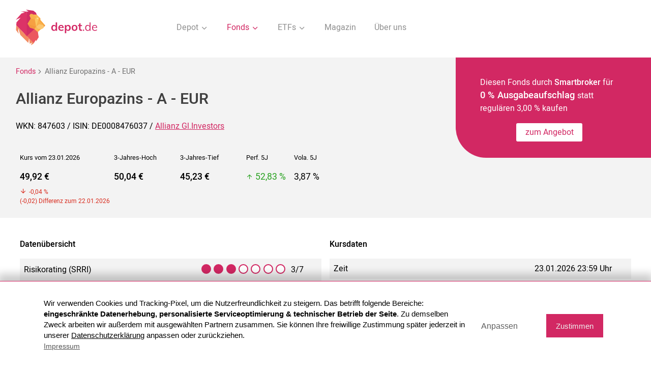

--- FILE ---
content_type: text/html; charset=UTF-8
request_url: https://www.depot.de/fonds/allianz-europazins-de0008476037/
body_size: 35322
content:
<!DOCTYPE html>
<html lang="de">
<head>
    <meta charset="UTF-8">
    <meta http-equiv="X-UA-Compatible" content="IE=edge">
	<title>Allianz Europazins | 847603 | DE0008476037 - Depot.de</title><meta name="description" content="Allianz Europazins (WKN 847603 / ISIN DE0008476037) - Aktuelle Kursdaten, Charts, Vergleiche und Performance">    <meta name="viewport" content="user-scalable=no, width=device-width, initial-scale=1, maximum-scale=1">
	<META NAME="Language" CONTENT="DE">
    <meta name="robots" content="index,follow">    <link rel="shortcut icon" href="../../img/favicon.png">
	<link rel="canonical" href="https://www.depot.de/fonds/allianz-europazins-de0008476037/" />	
	<style>@charset "UTF-8";*,.slick-slider{-webkit-box-sizing:border-box}body,html,img{width:100%}h1,h2{color:#404040}.select-items span,.select-selected,.slick-slider{-webkit-user-select:none;-moz-user-select:none;-ms-user-select:none}.btn--border i,address{font-style:normal}.overflow,body,html{overflow-x:hidden}.outer,.rectangle__rounded{overflow:hidden;z-index:-1}.modal--top,.slick-loading .slick-slide,.slick-loading .slick-track{visibility:hidden}.btn.inactive,.junior .logo-box,.slick-slide.dragging img{pointer-events:none}@font-face{font-family:Heebeo;font-display:swap;src:url(/fonts/Heebo-Regular.ttf);font-weight:400}@font-face{font-family:Heebeo;src:url(/fonts/Heebo-Medium.ttf);font-display:swap;font-weight:500}@font-face{font-family:Heebeo;src:url(/fonts/Heebo-Light.ttf);font-display:swap;font-weight:300}@font-face{font-family:icomoon;src:url(/fonts/icomoon.ttf?1n6bhy);font-weight:400;font-display:swap;font-style:normal}[class*=" icon-"],[class^=icon-]{font-family:icomoon!important;speak:none;font-style:normal;font-weight:400;font-variant:normal;text-transform:none;line-height:1;-webkit-font-smoothing:antialiased;-moz-osx-font-smoothing:grayscale}.icon-close:before{content:"\e91c"}.icon-compare_arrows:before{content:"\e916"}.icon-facebook-square:before{content:"\e912"}.icon-arrow-down:before{content:"\e91d"}.icon-arrow-right:before{content:"\e915"}.icon-arrow-up:before{content:"\e91e"}.icon-check:before{content:"\e90f"}.icon-chevron-down:before{content:"\e910"}.icon-download:before{content:"\e911"}.icon-droplet:before{content:"\e91f"}.icon-feather:before{content:"\e920"}.icon-file-text:before{content:"\e913"}.icon-mail:before{content:"\e914"}.icon-monitor:before{content:"\e91a"}.icon-smartphone:before{content:"\e91b"}.icon-trash-2:before{content:"\e917"}.icon-users:before{content:"\e918"}.icon-video:before{content:"\e919"}.icon-copy:before{content:"\e900"}.icon-corner-up-right:before{content:"\e901"}.icon-edit:before{content:"\e902"}.icon-eye:before{content:"\e90d"}.icon-facebook:before{content:"\e903"}.icon-file:before{content:"\e90e"}.icon-home:before{content:"\e904"}.icon-percent:before{content:"\e905"}.icon-plus-square:before{content:"\e906"}.icon-search:before{content:"\e907"}.icon-shield:before{content:"\e908"}.icon-sliders:before{content:"\e909"}.icon-tag:before{content:"\e90a"}.icon-trending-up:before{content:"\e90b"}.icon-user-check:before{content:"\e90c"}body,html{margin:0;height:auto;font-size:100%;font-family:Heebeo,sans-serif;font-weight:400;color:#000;scrollbar-color:#D22863 #fff}b,h1,h2{font-weight:500}p{font-size:1rem;line-height:1.6rem}*{box-sizing:border-box}header.container{position:initial;padding:.5rem 1rem;margin-bottom:1rem;background:#fff}a{text-decoration:none;color:inherit}h1{font-size:1.9rem;line-height:2.7rem}h1.no-distance{margin:0}h2{font-size:1.6rem;line-height:2.3rem}h3,h3.headline--bold,h4{font-size:1.4rem}h3{font-weight:400}h4{font-weight:500;color:#000}h5{font-size:1.3rem}footer p,h6{font-size:1.1rem}footer{background:#404040;color:#fff;margin-top:4rem;padding:2rem 0 0}footer .sub-footer a{margin:0;padding:.3rem .6rem}footer .container{padding:0 .5rem}footer a{display:block;margin:.5rem 0;font-weight:300}footer a:hover{text-decoration:underline}footer .flex{-webkit-box-align:start;-ms-flex-align:start;align-items:flex-start}footer .flex p{margin-top:0}footer .flex .flex__item--50.right{display:-webkit-box;display:-ms-flexbox;display:flex;-webkit-box-pack:end;-ms-flex-pack:end;justify-content:flex-end;-webkit-box-align:end;-ms-flex-align:end;align-items:flex-end;-webkit-box-orient:vertical;-webkit-box-direction:normal;-ms-flex-flow:column;flex-flow:column}.flex,.flex__item--content,.tab,.tab__top,.tab__top--container{-webkit-box-orient:horizontal;-webkit-box-direction:normal}footer .flex .flex__item--50.right a,footer .flex .flex__item--50.right p{margin:0 0 .5rem;width:300px}footer .flex .flex__item--50.right a .link,footer .flex .flex__item--50.right p .link{width:auto;display:inline-block;text-decoration:none;color:#fff}.slick-list,.slick-slider{display:block;position:relative}footer .flex .flex__item--50.right .icon{font-size:1.5rem;vertical-align:middle;margin-right:.5rem}footer .flex .flex__item--50.right a{font-size:1.1rem;font-weight:400}footer .flex .flex__item--50.right a:hover{text-decoration:none;opacity:.8}footer.docked{margin-top:0}.slick-slider{box-sizing:border-box;-webkit-touch-callout:none;user-select:none;-ms-touch-action:pan-y;touch-action:pan-y;-webkit-tap-highlight-color:transparent}.slick-list{overflow:hidden;margin:0;padding:0}.slick-list:focus{outline:0}.slick-list.dragging{cursor:pointer;cursor:hand}.slick-slider .slick-list,.slick-slider .slick-track{-webkit-transform:translate3d(0,0,0);transform:translate3d(0,0,0)}.slick-track{position:relative;left:0;top:0;display:-webkit-box;display:-ms-flexbox;display:flex;-webkit-box-align:start;-ms-flex-align:start;align-items:flex-start;margin-left:auto;margin-right:auto}.slick-track:after,.slick-track:before{content:"";display:table}.slick-slide,.slick-slide.slick-loading img{display:none}.slick-track:after{clear:both}.slick-slide{float:left;height:100%;min-height:1px;outline:0!important}.slick-initialized .slick-slide{display:block}.slick-vertical .slick-slide{display:block;height:auto;border:1px solid transparent}.slick-arrow.slick-hidden{display:none}.slick-next,.slick-prev{font-size:0;line-height:0;position:absolute;top:2rem;display:block;background:0 0;width:30px;height:30px;padding:0;-webkit-transform:translate(0,-50%);transform:translate(0,-50%);z-index:1;-webkit-transition:all .4s;transition:all .4s;cursor:pointer;opacity:.7;color:transparent;border:none;outline:0}.slick-next:after,.slick-prev:after{font-family:icomoon!important;content:"\e915";font-size:2rem;color:#D22863}.flex__item--icon:after,.txt--line:before{content:''}.slick-next:focus,.slick-next:hover,.slick-prev:focus,.slick-prev:hover{outline:0;opacity:1}.slick-next.slick-disabled:before,.slick-prev.slick-disabled:before{opacity:.25}.slick-prev{left:0;top:1.2rem;-webkit-transform:rotate(-180deg);transform:rotate(-180deg)}.slick-next{right:0;-webkit-transform:rotate(0);transform:rotate(0)}.slick-dots{display:none!important}.logo{display:block;width:200px;-ms-flex-item-align:center;align-self:center;position:relative;z-index:4}.navigation__list,.navigation__list .icon{display:inline-block;vertical-align:middle}.logo img{width:200px;vertical-align:middle}nav{-ms-flex-item-align:center;align-self:center;width:calc(100% - 200px)}.fixed{position:fixed;left:0;right:0}.navigation{margin:0;padding:0;text-align:right;list-style:none;font-weight:400;color:#909090}.navigation__list{text-align:center}.navigation__list .icon{-webkit-transition:all .4s;transition:all .4s}.navigation__list--link{padding:.5rem 1rem;cursor:pointer;-webkit-transition:all .4s;transition:all .4s}.navigation__list--link.active,.navigation__list--link.inaction,.navigation__list--link:focus,.navigation__list--link:hover{color:#D22863}.navigation__list--link.inaction .icon{color:#D22863;-webkit-transform:rotate(-180deg);transform:rotate(-180deg)}.navigation__dropdown{display:none;margin:0;list-style:none;text-align:center;z-index:3;padding:1rem;width:100%;background:#fff;border-top:1px solid #EDEDED;border-bottom:1px solid #EDEDED;position:absolute;color:#909090;left:0;right:0;top:5rem}.navigation__dropdown--item{display:inline-block}.navigation__dropdown--item.active a,.navigation__dropdown--item:hover{color:#D22863}.btn,.btn:hover{color:#fff}.navigation__dropdown--item a{padding:1rem}.container{max-width:1250px;padding:0 1rem;margin:auto}.container--smaller{margin:auto;max-width:650px}.container--smaller.left{margin:0}.container--medium{max-width:900px;margin:auto;padding:0 1rem}.container--full{width:100%;padding:0 1rem;position:relative}.container.bottom{margin-bottom:3rem}.flex{display:-webkit-box;display:-ms-flexbox;display:flex;-ms-flex-flow:row wrap;flex-flow:row wrap}.flex.space{-webkit-box-pack:justify;-ms-flex-pack:justify;justify-content:space-between}.flex.end{-webkit-box-align:end;-ms-flex-align:end;align-items:flex-end}.flex__item--20{width:20%;padding:.5rem}.flex__item--40{width:40%;padding:.5rem}.flex__item--60{width:60%;padding:.5rem}.flex__item--25{width:25%;padding:.5rem}.flex__item--50{width:50%;padding:.5rem}.flex__item--30{width:30%;padding:.5rem}.flex__item--70{width:70%;padding:.5rem}.flex__item--75{width:75%;padding:.5rem}.flex__item--33{width:33.33%;padding:.5rem}.flex__item--100{width:100%;padding:.5rem}.flex__item--image{width:350px}.flex__item--headline{width:calc(100% - 350px);-ms-flex-item-align:center;align-self:center;padding-bottom:2rem}.flex .no{padding:0}.flex__item--icon{width:85px;margin-top:1rem;position:relative}.flex__item--icon.last:after{display:none}.flex__item--icon:after{position:absolute;display:block;left:0;right:0;top:1rem;bottom:-1rem;margin:auto;z-index:0;width:4px;background:#D22863;height:100%}.flex__item--icon .icons__steps--circle{position:relative;z-index:1;border:none;width:60px;height:60px;margin:auto}.flex__item--content{margin-bottom:2rem;padding:.5rem 0 .5rem 3rem;-ms-flex-flow:row wrap;flex-flow:row wrap;width:calc(100% - 85px)}.flex__item--content .container--smaller{margin:0}.flex__item--content .flex{max-width:900px}.flex__item--content .flex p{margin-top:0}.flex__item--content .headline--2{text-align:left}.flex__item--content .flex__item--icon{width:50px;margin-top:0}.flex__item--content .flex__item--icon:after{left:-.5rem}.flex__item--content .flex__item--icon .icons__steps--circle{width:40px;margin:0;height:40px;font-size:1.2rem}.flex__item--content .flex__item--content{width:calc(100% - 50px);padding-left:1rem;margin-bottom:.5rem}.flex__item--content .flex__item--content .list{padding:0}.flex__item--content .flex__item--content address{padding-left:2rem}.flex__item--text{width:40%}.flex__item--input{width:calc(60% - 150px);padding-right:1rem}.flex__item--button{width:150px}.btn{background:#D22863;padding:.5rem 1rem;border-radius:3px;border:none;font-size:1rem;line-height:1.3rem;-webkit-transition:all .4s;transition:all .4s;cursor:pointer;outline:0;text-align:center;display:inline-block;min-width:110px;vertical-align:middle;-webkit-appearance:none;-moz-appearance:none;appearance:none}.btn--dark,.btn:hover{background:#404040}.btn--dark:hover{background:#D22863}.btn--center{margin:3rem auto 2rem;padding:.7rem 2rem;display:block}.bg__highlight img,.btn--form .icon{display:inline-block;vertical-align:middle}.btn--border{background:0 0;border:2px solid #D22863;color:#D22863}.btn--border i{font-size:1.6rem;vertical-align:middle;line-height:1rem;margin-right:.2rem}.btn--border:hover{background:#D22863}.btn--docked{margin-right:-.5rem;margin-bottom:-1.5rem}.btn--white{background:#fff;color:#D22863;max-width:130px}.btn--height{min-height:40px;padding:.6rem 1rem}.btn--add span{font-size:1.5rem;line-height:1.2rem;font-weight:300;vertical-align:baseline;margin-right:.4rem}.btn--small{font-size:.8rem;padding:.5rem .2rem}.btn--form{width:calc(100% - 160px);text-align:left;padding:.75rem 1rem;vertical-align:middle}.btn--form .icon{font-size:1.5rem;margin:-.2rem .5rem 0 0}.bg__highlight{background:#F3F3F3;padding:2rem 1rem;text-align:center;margin-bottom:2rem}.bg__highlight.smaller{padding:.5rem 1rem;margin:0}.bg__highlight.top{margin-top:4rem}.bg__highlight .container{padding:0}.bg__highlight img{max-height:30px;width:auto;margin-top:-9px}.bg__highlight.headline{margin:2rem 0;color:#D22863}.bg__highlight.headline .headline--bold{color:#D22863;margin-bottom:.5rem;font-size:1.8rem}.bg__highlight.headline p{margin-top:0}.bg__white{background:#fff;padding:1rem;max-width:800px;margin:2rem auto 1rem;text-align:left}.bg__white .form{text-align:left;margin:0}.bg__white .form label{display:block;position:relative;margin:0 0 1rem;padding-right:4rem}.bg__white .form label input[type=checkbox]{position:absolute;right:1.5rem;top:0;bottom:0;margin:auto}.bg--colored{background:#D22863;border-radius:60px 0 0 60px;color:#fff}.txt--colored,.txt--time{color:#D22863}.bg--colored.right{position:absolute;right:-1rem;z-index:-1;width:29%;top:0;bottom:0}.bg--colored.oval{z-index:0}.bg--colored.left{background:#F3F3F3;border-radius:0;position:absolute;left:0;z-index:-1;width:28%;top:0;bottom:0}.bg__half{padding:1rem 1rem 2rem 0;background:#F3F3F3;border-radius:0 50px 50px 0;margin:0 auto 2rem}.bg__half.mo-padding,.bg__half.padding,.logo-box{padding:1rem}.logo-box{border:2px solid rgba(64,64,64,.3);border-radius:3px;display:-webkit-box;display:-ms-flexbox;display:flex;-webkit-box-pack:center;-ms-flex-pack:center;justify-content:center;-webkit-transition:all .2s;transition:all .2s;min-height:100px;-webkit-box-align:center;-ms-flex-align:center;align-items:center}.logo-box .txt--colored{margin:0;text-align:center;line-height:1.4rem;font-size:.95rem}.logo-box img{width:auto;max-height:33px}.logo-box.bigger img{max-height:40px}.logo-box.active,.logo-box:focus,.logo-box:hover{border:2px solid #D22863}.txt--light{font-weight:400;font-size:1.55rem}.txt--colored.bigger{font-size:1.8rem;line-height:2.5rem}.txt--headline{font-size:1.4rem;line-height:2.2rem;font-weight:400;max-width:900px;margin:auto}.txt--bold,.txt--time{font-weight:500}.txt--bigger{font-size:1.15rem}.txt--bigger span{font-size:1rem}.txt--bigger span.custom-select span{font-size:1.45rem}.txt--center{text-align:center}.txt--left{text-align:left}.txt--right{text-align:right}.txt--right .btn--border{margin-right:.2rem}.txt--smaller{font-size:.9rem}.txt--time{margin-top:.5rem}.txt--line{padding-left:2rem;position:relative;margin:2.5rem 0}.txt--line:before{background:#D22863;width:4px;position:absolute;height:100%;top:0;bottom:0;left:0}.custom-select.bigger .select-selected:after,.custom-select:after{content:"\e910";font-family:icomoon!important}.about .flex__item--30,.about .flex__item--70{-ms-flex-item-align:end;align-self:flex-end}.about img{width:auto;height:100%;display:block;margin:auto;max-height:520px}.about h1{margin-bottom:.5rem}.about .txt--bigger{margin:0 0 3rem}.icon.icon-pencil{margin:0 .25rem 0 .5rem}.change .flex__item--headline{padding:.5rem 0 2rem 4vw;-ms-flex-item-align:center;align-self:center;width:calc(100% - 270px)}.change .flex__item--image{width:270px}.change .flex__item--image img{width:100%;max-width:250px}.change .logo-box{cursor:pointer}.sub-footer{text-align:center;margin-top:1rem;padding:.3rem 1rem}.sub-footer a{display:inline-block;padding:1rem}.custom-select{position:relative;width:auto;display:inline-block}.custom-select.bigger{margin-bottom:1rem;font-weight:300;font-size:1rem}.custom-select.bigger .select-items{font-size:1rem;top:0}.custom-select.bigger .select-items span{padding:.5rem 1rem}.custom-select.bigger .select-selected{width:100%;color:#fff;background:#D22863;margin:0}.custom-select.bigger .select-selected:after{margin:-.1rem .8rem 0 0}.custom-select:after{position:absolute;right:1rem;top:.8rem;margin:auto;color:#D22863}.custom-select select{display:none}.select-selected{background-color:#fff;min-width:260px;display:inline-block;margin:.4rem}.select-selected:after{position:absolute;content:"";top:14px;right:10px;width:0;height:0}.select-selected.select-arrow-active:after{border-color:transparent transparent #fff;top:7px}.select-items span,.select-selected{color:#D22863;padding:.5rem;cursor:pointer;user-select:none}.select-items{position:absolute;background:#D22863;font-size:1.45rem;line-height:2rem;color:#fff;left:0;top:-.5rem;right:0;text-align:left;z-index:99}.select-items span{display:block;color:#fff;font-weight:300;padding:1rem 1.5rem}.select-items span:hover{font-weight:300;background:rgba(0,0,0,.1)}.select-items span.same-as-selected{font-weight:400;position:relative}.select-items span.same-as-selected:after{font-family:icomoon!important;content:"\e90f";position:absolute;font-weight:300;right:.7rem}.smaller-select .select-selected{min-width:150px}.select-hide,.together{display:none}.edit{cursor:pointer}.edit .icon-edit{margin:0 .2rem 0 .4rem}.edit-text.focus{border:1px solid #D22863;padding:.5rem;border-radius:3px;margin-top:0;display:inline-block}.rectangle__rounded{background:#D22863;border-radius:7vw;-webkit-transform:rotate(45deg);transform:rotate(45deg);height:32vw;width:32vw;position:relative;text-align:center;margin-top:-5vw}.inner,.outer{position:absolute}.rectangle__rounded img{-webkit-transform:rotate(-45deg);transform:rotate(-45deg);width:25vw;margin-top:4vw;margin-left:6vw}.rectangle__icon{background:#D22863;border-radius:17px;width:100px;height:100px;display:-webkit-inline-box;display:-ms-inline-flexbox;display:inline-flex;-webkit-box-pack:center;-ms-flex-pack:center;justify-content:center;-webkit-box-align:center;-ms-flex-align:center;align-items:center;margin:2rem auto 1rem;color:#fff}.rectangle__icon--bigger{width:120px;height:120px;margin-top:.75rem}.rectangle__icon .icon{font-size:2.5rem}.rectangle__decoration{width:0;height:0;border-style:solid;border-width:400px 0 400px 600px;border-color:transparent transparent transparent #D22863;border-radius:60px;position:absolute}.inner{-webkit-transform:rotate(45deg);transform:rotate(45deg);background:#D22863;width:34vw;height:34vw;top:-50%;left:-50%;bottom:-50%;margin:auto;border-radius:0 90px 0 0}.outer{height:100%;width:36vw}.outer.right{min-height:40rem;width:30rem;right:0;bottom:-7vw}.outer.right .inner{width:28rem;height:28rem;border-radius:0 0 0 90px;left:auto;right:-50%}.outer.min{min-height:90rem}.outer.top{margin-top:-25rem}.start{position:relative;min-height:440px}.start .txt--center{width:calc(50% - 16vw);min-width:190px;-ms-flex-item-align:start;align-self:flex-start;margin-top:5vw}.start .txt--center .btn{padding:.7rem 1.2rem}.start .txt--center .txt--bigger{font-size:1.8rem;margin-bottom:1rem}.start .full{position:absolute;left:-50%;right:-50%;margin:auto;max-width:700px;width:100%;padding:0 1rem;top:0;z-index:-1}.icons,.icons__steps,.img--bottom-4{position:relative}.headline--1{color:#D22863;font-size:3.25rem;line-height:4.2rem;text-align:center;margin-bottom:0}.headline--2{font-size:1.4rem;line-height:2rem;width:100%;font-weight:400;color:#404040}.headline--2.txt--smaller{font-weight:500;font-size:1rem;margin-top:-.5rem;line-height:1.5rem}.headline--2 b:last-child{display:block}.headline--dark{font-size:1.6rem;font-weight:400;color:#000}.headline--bold{color:#000;font-size:1.6rem;font-weight:500}.headline--small{font-size:1.05rem}.headline--underlined{margin-top:4rem;font-weight:400;color:#707070;padding-bottom:.5rem;border-bottom:1px solid #818181}.icons{margin:8rem auto;color:#404040}.icons .flex__item--25{padding:3rem 2vw;text-align:center}.icons .flex__item--33{padding:.5rem 1rem 1.5rem}.icons__steps{margin:2rem 0;-webkit-box-pack:justify;-ms-flex-pack:justify;justify-content:space-between}.icons__steps--circle,.img__circle{background:#D22863;display:-webkit-box;display:-ms-flexbox;margin:2rem auto}.icons__steps .flex__item--25{color:#6A6A6A;width:auto}.icons__steps--text{max-width:240px}.icons__steps--circle{border-radius:50%;width:85px;height:85px;color:#fff;display:flex;-webkit-box-pack:center;-ms-flex-pack:center;justify-content:center;-webkit-box-align:center;-ms-flex-align:center;align-items:center;font-size:2rem;border:10px solid #fff}.icons__steps .txt--colored{font-size:1.05rem;font-weight:500}.icons.subpage .flex__item--25{text-align:left}.icons.subpage .flex__item--25 .txt--bold{color:#D22863}.icons.subpage .flex__item--25.bg--colored .txt--bold{color:#fff}.img__circle{border-radius:50%;width:80px;height:80px;display:flex;-webkit-box-pack:center;-ms-flex-pack:center;justify-content:center;-webkit-box-align:center;-ms-flex-align:center;align-items:center}.img__circle .icon{font-size:2.2rem;color:#fff}.img__circle--white .icon,.input,.sub{color:#D22863}.img__circle .icon.icon-home{font-size:2.5rem}.img__circle--white{background:#fff}.img__circle--white span{font-size:1.8rem;color:#D22863}.img--bottom{vertical-align:bottom;width:290px}.img--bottom-2{width:100%}.img--bottom-4{width:100%;max-width:420px;z-index:1}.img--absolute{width:calc(100% - 16rem);position:absolute;z-index:-1;top:6rem;left:8rem;right:9.5rem}.img--logo{max-height:35px;width:auto}.img--logo.bigger{max-height:45px}.sub{font-size:.8rem;line-height:1rem}.tab,.tab__top{list-style:none;position:relative;display:-webkit-box;display:-ms-flexbox;display:flex;-ms-flex-flow:row wrap;flex-flow:row wrap;margin:4rem auto;-webkit-box-pack:center;-ms-flex-pack:center;justify-content:center}.tab--nav,.tab__nav,.tab__top--nav,.tab__top__nav{width:33.33%;padding:.5rem;text-align:center;cursor:pointer;line-height:30px;border-bottom:3px solid transparent}.tab--nav--headline,.tab__nav--headline,.tab__top--nav--headline,.tab__top__nav--headline{font-size:1.2rem}.tab--nav.active .tab--content,.tab__nav.active .tab--content,.tab__top--nav.active .tab--content,.tab__top__nav.active .tab--content{display:block}.tab--nav,.tab__top--nav{width:50%}.tab--content,.tab__top--content{position:relative;width:100%;background:#fff;left:0;right:0;padding:10px;display:none}.tab .container--smaller,.tab__top .container--smaller{width:100%;max-width:800px}.tab .container--smaller .txt--bigger,.tab__top .container--smaller .txt--bigger{font-size:1.45rem;line-height:2rem}.tab .container--smaller .bg__highlight,.tab__top .container--smaller .bg__highlight{margin:.5rem auto;-webkit-box-shadow:0 1px 2px rgba(0,0,0,.16);box-shadow:0 1px 2px rgba(0,0,0,.16)}.tab .container--smaller .bg__highlight.left,.tab__top .container--smaller .bg__highlight.left{text-align:left}.tab .container--smaller .bg__highlight.left .input,.tab__top .container--smaller .bg__highlight.left .input{text-align:left;max-width:90px}.tab .container--smaller .bg__highlight.left .input.center,.tab__top .container--smaller .bg__highlight.left .input.center{text-align:center;max-width:125px}.tab .container--smaller .bg__highlight.left p,.tab__top .container--smaller .bg__highlight.left p{margin:.5rem auto}.tab .container--smaller .bg__highlight p,.tab__top .container--smaller .bg__highlight p{max-width:530px;margin:1.5rem auto}.tab .container,.tab__top .container{width:100%;padding:.5rem 0}.tab .flex.txt--left,.tab__top .flex.txt--left{margin:1rem -6vw 2rem}.tab .flex.txt--left h4,.tab__top .flex.txt--left h4{margin-top:1rem}.tab.transparent,.tab__top.transparent{margin-bottom:0}.tab.transparent .tab--content,.tab__top.transparent .tab--content{background:0 0;padding:.5rem 1rem 0}.tab.transparent .tab__top--container,.tab__top.transparent .tab__top--container{padding:.5rem 1rem}.tab--more .line--container,.tab__top--more .line--container{top:3.5rem;max-width:750px}.tab--more .line--container .line,.tab__top--more .line--container .line{width:25%}.tab--more .line--container .line.pos-left,.tab__top--more .line--container .line.pos-left{left:0;right:auto}.tab--more .line--container .line.pos-middle,.tab__top--more .line--container .line.pos-middle{left:25%}.tab--more .line--container .line.pos-right,.tab__top--more .line--container .line.pos-right{left:50%;right:auto}.tab--more .line--container .line.pos-last,.tab__top--more .line--container .line.pos-last{left:75%}.tab--more .tab__nav,.tab__top--more .tab__nav{padding:0 .5rem;width:25%}.tab--more .tab__nav--headline,.tab__top--more .tab__nav--headline{font-size:1rem}.tab--more .tab__top--container,.tab__top--more .tab__top--container{max-width:750px}.tab--bigger,.tab__top--bigger{margin-top:0}.tab--bigger .flex.txt--left,.tab__top--bigger .flex.txt--left{margin:0}.tab--bigger .tab--content,.tab__top--bigger .tab--content{position:relative;z-index:1;padding:0}.tab--bigger .tab--content .bg__highlight,.tab__top--bigger .tab--content .bg__highlight{border-radius:6px}.tab--bigger .depot__open,.tab__top--bigger .depot__open{margin-bottom:5rem;padding-left:13.3rem;text-align:left}.tab--bigger .depot__open .img--beside,.tab__top--bigger .depot__open .img--beside{max-width:none;margin-right:-2.2rem;left:0;right:auto;width:17.2rem}.tab--bigger .line--container .line-second,.tab--bigger .tab__top--nav,.tab__top--bigger .line--container .line-second,.tab__top--bigger .tab__top--nav{width:40%}.tab--bigger .img--position,.tab__top--bigger .img--position{position:absolute;max-width:360px;left:0;right:0;margin:auto;z-index:1;top:-11.3rem;bottom:0}.tab--bigger .line--container .line-second.top-right,.tab__top--bigger .line--container .line-second.top-right{left:60%}.tab--bigger .tab__top--container,.tab__top--bigger .tab__top--container{margin-top:11rem;max-width:1250px;-webkit-box-pack:justify;-ms-flex-pack:justify;justify-content:space-between}.tab--compare .line--container .line,.tab--compare .tab__nav,.tab--compare .tab__nav-last,.tab__top--compare .line--container .line,.tab__top--compare .tab__nav,.tab__top--compare .tab__nav-last{width:14.28%}.tab--compare .line--container,.tab__top--compare .line--container{top:3.5rem;max-width:1250px}.tab--compare .line--container .line.pos-left,.tab__top--compare .line--container .line.pos-left{left:0;right:auto}.tab--compare .line--container .line.pos-middle,.tab__top--compare .line--container .line.pos-middle{left:14.28%}.tab--compare .line--container .line.pos-right,.tab__top--compare .line--container .line.pos-right{left:28.56%;right:auto}.tab--compare .line--container .line.pos-last,.tab__top--compare .line--container .line.pos-last{left:42.84%}.tab--compare .line--container .line.pos-last-5,.tab__top--compare .line--container .line.pos-last-5{left:57.12%}.tab--compare .line--container .line.pos-last-6,.tab__top--compare .line--container .line.pos-last-6{left:71.4%}.tab--compare .tab__top--container,.tab__top--compare .tab__top--container{max-width:1250px}.tab--compare .flex.top--smaller .flex .flex,.tab__top--compare .flex.top--smaller .flex .flex{width:50%;margin-bottom:2rem}.input{font-size:1.45rem;width:100%;max-width:80px;text-align:center;margin:.3rem;padding:.5rem;border:none;display:inline-block;background:#fff;outline:0;-webkit-appearance:none;-moz-appearance:none;appearance:none;border-bottom:2px solid transparent}.input.center{text-align:center;max-width:135px}.input:focus{border-bottom:2px solid #D22863}.input::-webkit-input-placeholder{color:#D22863;opacity:1}.input::-ms-input-placeholder{color:#D22863;opacity:1}.input::placeholder{color:#D22863;opacity:1}.tab__top{margin-top:5rem;display:block}.tab__top--container{width:100%;display:-webkit-box;display:-ms-flexbox;display:flex;max-width:700px;position:relative;-ms-flex-flow:row wrap;flex-flow:row wrap;margin:auto}.tab__top .container{width:100%;padding:0}.line--container{width:100%;position:absolute;top:4.5rem}.line--container .line-static{width:auto;height:1px;background:#C5C5C5;position:absolute;z-index:-1;margin-top:1px;left:-100%;right:-100%}.line--container .line,.line--container .line-second{height:3px;background:#D22863;position:absolute;-webkit-transition:all .7s;transition:all .7s;margin:auto;width:33.33%}.compare .flex__item--50 p,.compare--input p{margin-bottom:0}.line--container .line-second.pos-left,.line--container .line.pos-left{left:0;right:auto}.line--container .line-second.pos-middle,.line--container .line.pos-middle{left:33.33%}.line--container .line-second.pos-right,.line--container .line.pos-right{left:66.66%;right:0}.line--container .line-second.top-left,.line--container .line.top-left{left:0}.line--container .line-second.top-right,.line--container .line.top-right{left:50%}.line--container .line-second{width:50%}.no-distance{margin:0}.compare .flex__item--50{padding:0;position:relative}.compare p{color:#727272}.compare--input{width:calc(100% - 50px)}.compare .btn{padding:.6rem 1rem}.compare .input{max-width:none;text-align:left;width:100%;padding:.7rem 2rem;margin:0;border:1px solid #EDEDED;margin-bottom:1rem;font-size:1rem;color:#000}.compare .input::-webkit-input-placeholder{color:#000;opacity:1}.compare .input::-ms-input-placeholder{color:#000;opacity:1}.compare .input::placeholder{color:#000;opacity:1}.compare .icon{position:absolute;bottom:1.4rem;left:auto;right:1rem;font-size:2rem;z-index:1;color:#7B7B7B}.compare__range{margin:2rem auto;-webkit-box-align:end;-ms-flex-align:end;align-items:flex-end;padding:2rem 1rem 1rem}.compare__range .input{font-size:1.1rem;margin:0}.compare__range .flex__item--40{width:calc(50% - 90px)}.compare__range .flex__item--40 label:nth-child(1){padding-left:90px;position:relative}.compare__range .flex__item--40 label:nth-child(1) .input{top:-.7rem;position:absolute;margin:0;left:0}.compare__range .flex__item--20{width:180px;-ms-flex-item-align:center;align-self:center;margin-top:-.5rem}.compare__range .flex__item--20 .input{max-width:120px;padding-top:0}.compare__range .flex__item--20 p{text-align:center;margin:-1.5rem 0 .5rem}.compare__range label{display:block;text-align:left}.compare img{max-width:280px;vertical-align:bottom;display:block;position:relative;right:6vw;margin:auto}.compare--square{width:30px;height:30px;background:#D22863;display:inline-block;border-radius:3px;vertical-align:middle}.compare--square.grey{background:#707070}.compare--square.lightorange{background:#FDA93D}.compare--square.orange{background:#ee6c31}.compare--square.yellow{background:#ffc649}.compare .flex__item--100{padding:0 0 .5rem;text-align:right}.compare .flex__item--100.flex,.compare .flex__item--100.txt--left,.compare--text{text-align:left}.compare .flex__item--100.flex .icon{position:initial;width:50px;-ms-flex-item-align:center;align-self:center;margin-top:2.5rem;color:rgba(210,40,99,.54)}.compare .flex__item--100.flex .icon.remove{color:#D22863;position:absolute;right:.5rem;bottom:.5rem;left:auto;width:auto;font-size:1.5rem}.compare--box{background:#F3F3F3;border-radius:6px;margin-bottom:1rem;padding:1rem}.compare--box #add-one,.compare--box #add-two{display:none}.compare--box .icon{bottom:.4rem;right:1rem;left:auto;color:rgba(210,40,99,.54)}.compare--box label{background:#fff;display:block;padding-left:1.5rem;position:relative;border:1px solid #EDEDED}.compare--box .input{vertical-align:middle;border:none;padding-left:1rem;margin:0;width:calc(100% - 30px)}.compare--text{width:calc(100% - 30px);padding:0 .4rem 0 .7rem}.compare--text p{margin:0}.compare--text .txt--light{margin-top:-.3rem;font-size:.9rem;color:#707070}.compare--text .btn{margin-top:.7rem}.comparison{margin-top:3rem}.comparison .bg__highlight{display:none}.comparison p{font-weight:500;min-height:59px;font-size:16px;line-height:22px;margin:0;display:-webkit-box;display:-ms-flexbox;display:flex;-webkit-box-align:center;-ms-flex-align:center;align-items:center;padding:8px 0;-webkit-box-pack:center;-ms-flex-pack:center;justify-content:center;-webkit-box-orient:vertical;-webkit-box-direction:normal;-ms-flex-flow:column;flex-flow:column;border-bottom:1px solid #c8c8c8}.comparison p.txt--right{width:100%;padding:1.5rem;font-weight:400;color:#666;font-size:.95rem;line-height:1.3rem;display:block;min-height:1px;border:none}.comparison p span{display:block;width:100%;font-weight:300;font-size:.72rem;line-height:1rem;color:#666}.comparison p.higher{min-height:75px}.comparison--description{color:#888;margin-top:110px}.comparison--description p{-webkit-box-align:start;-ms-flex-align:start;align-items:flex-start;padding:8px 8px 8px 0}.comparison .content{text-align:center;font-weight:500}.comparison .content .none{display:block;font-size:1.5rem;font-weight:400}.comparison .content .icon-check{color:#007F53;font-size:1.5rem;font-weight:500}.comparison .content .btn{width:calc(100% - 1rem);margin:1rem .5rem 0;border:2px solid #D22863}.comparison .content .btn:hover{border:2px solid #404040}.comparison .content .btn--second{background:0 0;margin-top:.5rem;color:#D22863}.comparison .content .btn--second:hover{color:#404040}.comparison .logo{width:calc(100% - 1rem);margin:0 .5rem 30px;height:80px;border-radius:7px;display:-webkit-inline-box;display:-ms-inline-flexbox;display:inline-flex;background:#fff;position:relative;z-index:1;-webkit-box-orient:horizontal;-webkit-box-direction:normal;-ms-flex-flow:row wrap;flex-flow:row wrap;padding:1rem;-webkit-box-shadow:0 3px 6px rgba(0,0,0,.2);box-shadow:0 3px 6px rgba(0,0,0,.2);-webkit-box-align:center;-ms-flex-align:center;align-items:center}.comparison .logo.dab{padding:.6rem 1rem}.comparison .logo p{margin:.2rem 0 0;color:#666;min-height:1px;text-transform:uppercase;font-size:.85rem;line-height:1.2rem;border:none;padding:0;width:100%;text-align:center}.comparison .logo img{max-width:120px;width:100%;height:auto;display:block;margin:auto}.comparison .slider{width:calc(100% - 230px)}#comparison{max-width:250px}.toggle{width:100%;-webkit-transition:all .3s;transition:all .3s;position:relative;height:0;z-index:-999;opacity:0}.toggle .comparison{margin-top:0}.toggle .comparison .txt--indent{font-weight:400;border:none;color:#000;font-size:.9rem;line-height:1.4rem;padding:0;margin:1rem 0 1rem 225px}.toggle.show{padding-top:1rem;z-index:0;-webkit-transition:all .3s;transition:all .3s;height:100%;opacity:1}@media (min-width:850px){.comparison--description{color:#888;width:230px}.comparison .slider{width:calc(100% - 230px)}.comparison .slider .slick-track{display:-webkit-box;display:-ms-flexbox;display:flex;-webkit-box-align:start;-ms-flex-align:start;align-items:flex-start}}.row{margin:0 -1rem;width:calc(100% + 2rem)}.depot__new{margin:0 0 4rem;width:50%;padding:1rem}.depot__new .flex__item--50{padding:0 .5rem 0 0}.depot__new .bg__highlight{border-radius:7px;position:relative;height:100%;margin:-2rem 0 0 .8rem;text-align:left;padding:3.5rem 2rem 3rem}.depot__new .bg__highlight .txt--colored{width:100%;font-weight:500;margin:1rem 0 .5rem}.depot__new .bg__highlight .flex__item--50{width:100%;padding:0}.depot__new .bg__highlight .list{width:100%}.depot__new .bg__highlight h2{font-size:1.3rem;line-height:1.95rem;width:100%;margin-bottom:0;font-weight:700}.depot__new .bg__highlight--intro{width:100%;display:-webkit-box;display:-ms-flexbox;display:flex;-webkit-box-align:center;-ms-flex-align:center;align-items:center;margin-bottom:1.5rem}.depot__new .bg__highlight--intro .txt--colored,.depot__new .bg__highlight--intro p{margin:0 0 0 1rem}.depot__new .bg__highlight--intro .icon{max-height:44px;max-width:43px;width:25vw;margin:0}.depot__new .bg__highlight .btn{position:absolute;bottom:1.5rem;right:2rem;padding:.7rem 3rem}.depot__new .logo-box{width:165px;background:#fff;-webkit-box-shadow:0 3px 6px rgba(0,0,0,.2);box-shadow:0 3px 6px rgba(0,0,0,.2);border:none;border-radius:7px;display:-webkit-inline-box;display:-ms-inline-flexbox;display:inline-flex;-webkit-box-pack:center;-ms-flex-pack:center;justify-content:center;position:relative;-webkit-box-align:center;-ms-flex-align:center;align-items:center;padding:1rem .5rem;margin-bottom:-1rem;min-height:1px;z-index:1}.depot__show,.table{-webkit-box-orient:horizontal;-webkit-box-direction:normal;-ms-flex-flow:row wrap}.depot__new .logo-box img{width:auto;max-height:35px}.box--linked p.txt--time,.depot__new .logo-box.bigger img{max-height:none}.depot__open{margin-top:5rem;width:100%;position:relative}.depot__open .img--beside{position:absolute;right:calc(100% - 3.6rem);vertical-align:bottom;max-width:260px;bottom:0}.depot__open--box{background:#F3F3F3;padding:1rem 2.5rem}.depot__open--box .check{padding-left:1.8rem;position:relative;display:block}.depot__open--box .btn{margin:1rem auto}.depot__open--box input[type=checkbox]{position:absolute;outline:0;display:inline-block;background:#fff;width:20px;height:20px;margin:0;padding:0;vertical-align:middle;-webkit-appearance:none;-moz-appearance:none;left:0;appearance:none}.depot__open--box input[type=checkbox]:checked:before{font-family:icomoon!important;color:#D22863;font-size:1rem;position:absolute;top:.1rem;left:.2rem;margin:auto;content:"\e90f"}.depot__open--box .input{display:block;max-width:none;text-align:left;font-size:1rem;color:#404040;font-weight:300;padding:1rem;border-bottom:1px solid transparent;margin:2rem 0}.depot__open--box .input:focus,.depot__open--box .input:hover{border-bottom:1px solid #D22863}.depot__open--box .input::-webkit-inner-spin-button,.depot__open--box .input::-webkit-outer-spin-button{-webkit-appearance:none;margin:0}.depot__open--box .input::-webkit-input-placeholder{color:#aaa}.depot__open--box .input::-ms-input-placeholder{color:#aaa}.depot__open--box .input::placeholder{color:#aaa}.depot__choose{text-align:right;margin-top:-1rem;color:rgba(64,64,64,.6)}.depot__choose--list{border-top:1px solid #EDEDED;border-left:1px solid #EDEDED;border-right:1px solid #EDEDED;display:inline-block;margin:-1rem 0 1rem;padding:0;list-style:none;position:relative;text-align:left;min-width:160px}.depot__choose--list .icon{vertical-align:middle}.depot__choose--list li a{display:inline-block;padding:.5rem;width:100%;border-bottom:1px solid #EDEDED}.depot__choose--dropdown{display:none;list-style:none;width:100%;z-index:2;position:absolute;padding:0}.box__cropped,.depot__show{display:-webkit-box;display:-ms-flexbox}.depot__choose--dropdown li{background:#F3F3F3}.depot__show{display:flex;flex-flow:row wrap;-webkit-box-align:end;-ms-flex-align:end;align-items:flex-end}.depot__show img{display:block;max-width:260px;padding-top:2rem}.depot__show p{width:calc(100% - 250px);font-size:1.5rem;line-height:2.2rem;margin-left:-3rem;-ms-flex-item-align:start;align-self:flex-start;margin-top:-2rem}:-ms-fullscreen,:root .depot__new .bg__highlight--intro .icon{min-width:100%;height:100%}.calc-headline{margin:4rem 0 2rem;text-align:center;padding:0 3.5rem}.calc-headline .headline--bold{font-size:1.7rem;margin-bottom:0;display:inline-block;position:relative}.calc-headline .headline--bold:before{content:'';width:40px;height:65px;position:absolute;left:-3.5rem;top:calc(100% - 1rem);background:url(/img/arrow.svg) center no-repeat}.calc-headline .txt--colored{margin-top:0}.link{color:#D22863;text-decoration:underline;display:inline-block}.list{margin:0;padding:0;list-style:none}.list li{padding:.4rem 0}.list li.list--subpoint{margin-left:1.8rem}.list--hook li{padding-left:1.8rem;position:relative}.list--hook li:before{font-family:icomoon!important;color:#007F53;content:'\e90f';font-size:1.2rem;vertical-align:baseline;position:absolute;left:0}.list--hook-pink li:before{color:#D22863;font-size:1.5rem}.list--square{padding-top:1rem}.list--square li{padding-left:2.2rem;position:relative}.list--square li:before{content:'';width:15px;height:15px;background:#D22863;display:block;border-radius:2px;position:absolute;left:0;top:.7rem}.list--smaller .list--subpoint{padding:.25rem 0 .25rem 2.2rem;font-size:.95rem}.list--smaller .list--subpoint:before{top:.5rem}.list--ordered{max-width:450px;margin:auto;text-align:left}.list--ordered li{position:relative;padding-left:1.3rem}.list--ordered b{position:absolute;left:0;color:#D22863}.top{margin-top:9rem}.top--smaller{margin-top:3rem}.align--bottom{-ms-flex-item-align:end;align-self:flex-end;padding-bottom:0}.align--bottom .btn{margin:.5rem 0;width:100%;max-width:250px}.align--center{-ms-flex-item-align:center;align-self:center}.rel{position:relative}.content h2,.content h3{margin-top:.7rem}.smaller .flex__item--icon{width:50px}.smaller .flex__item--icon:after{left:-.6rem}.smaller .flex__item--icon .icons__steps--circle{width:40px;margin:0;height:40px;font-size:1.2rem}.smaller .flex__item--content{width:calc(100% - 50px);padding:0 0 0 1rem}.smaller .flex__item--content p{margin:.2rem 0}.smaller .flex__item--content p.txt--bigger,.smaller .flex__item--content p.txt--top{margin-top:1rem}.smaller .flex__item--content p.txt--top{margin-top:1.3rem}.calc__invest{margin-bottom:3rem}.calc__invest .flex__item--40{padding:1rem}.calc__invest .flex__item--40 .headline--bold{margin-top:3rem;color:#404040;margin-bottom:-.5rem}.calc__invest .img--left{width:240px;margin:0 -4rem -1rem 0;position:relative;vertical-align:bottom;z-index:1;-ms-flex-item-align:end;align-self:flex-end}.calc__invest--box{background:#F3F3F3;padding:2rem 2rem 2rem 5rem;width:calc(100% - 177px);position:relative}.calc__invest--box h2{margin-bottom:2rem}.calc__invest--box.large{width:100%;padding:2rem}.calc__invest--box .txt--colored{margin:0 .5rem 1rem;display:inline-block;font-size:1.1rem}.calc__invest label,.piechart{display:block}.calc__invest label .input{font-size:1rem;max-width:60px;font-weight:500;margin:.3rem .3rem .3rem 0}input[type=range]{display:block;appearance:none;-webkit-appearance:none;-moz-appearance:none;background:#C3C3C3;width:100%;height:3px;margin:13px auto 16px;position:relative;padding:0;z-index:1;outline:0}:-ms-fullscreen,:root input[type=range]{height:16px;background:0 0}input[type=range]::-webkit-slider-thumb{-webkit-appearance:none;background:#D22863;width:16px;height:16px;border-radius:50%;cursor:pointer;-webkit-transition:.3s ease-in-out;transition:.3s ease-in-out}input[type=range]::-webkit-slider-thumb:hover{background:#D22863}input[type=range]::-webkit-slider-thumb:active{-webkit-transform:scale(1.15);transform:scale(1.15)}input[type=range]::-moz-range-thumb{border:none;height:16px;width:16px;border-radius:50%;background:#D22863}input[type=range]::-ms-track{width:100%;height:8px;background:#C3C3C3;border:none;color:transparent}input[type=range]::-ms-thumb{border:none;height:16px;width:16px;border-radius:50%;background:#D22863}input[type=range]::-ms-fill-lower{background:#b1b1b1;border-radius:10px}.label--radio{position:relative;cursor:pointer;padding:.25rem 2.5rem .25rem .5rem}.label--radio .radio{margin:0 .8rem 0 0;cursor:pointer;-webkit-appearance:none;-moz-appearance:none;appearance:none;width:10px;height:20px;outline:0;padding-left:0;bottom:-5px;position:relative}.label--radio .radio:after,.label--radio .radio:before{content:"";position:absolute;border-radius:50%}.label--radio .radio:before{-webkit-transition:-webkit-transform .4s cubic-bezier(.45,1.8,.5,.75);transition:-webkit-transform .4s cubic-bezier(.45,1.8,.5,.75);transition:transform .4s cubic-bezier(.45,1.8,.5,.75);transition:transform .4s cubic-bezier(.45,1.8,.5,.75),-webkit-transform .4s cubic-bezier(.45,1.8,.5,.75);-webkit-transform:scale(0,0);transform:scale(0,0);top:2px;left:-3px;z-index:1;width:15px;height:15px;background:#D22863}.label--radio .radio:checked:before{-webkit-transform:scale(1,1);transform:scale(1,1)}.label--radio .radio:after{top:-3px;left:-.5rem;width:25px;bottom:0;height:25px;background:#fff}.piechart{position:relative;margin:auto;color:#D22863;font-family:'Open Sans',sans-serif;font-size:2rem;text-align:center}.piechart canvas{position:absolute;top:0;left:0}.chart,.chart .second{position:relative}.chart .second{right:15%}.chart__item{position:absolute;left:0;right:0;text-align:center;font-size:1.05rem;color:#555}.chart__item--top{top:1.7rem}.chart__item--bottom{bottom:1.7rem}.static .container{padding-top:1rem;max-width:800px;overflow:auto;margin:0}.box--linked{width:100%;display:inline-block}.box--linked:hover .box__cropped img{-webkit-transform:scale(1.25);transform:scale(1.25)}.box--linked p.txt--time:after{display:none}.box--linked p{max-height:47px;overflow:hidden;position:relative}.box--linked p:after{content:'';background:-webkit-gradient(linear,left top,right top,from(rgba(255,255,255,0)),color-stop(70%,#fff));background:linear-gradient(90deg,rgba(255,255,255,0) 0,#fff 70%);position:absolute;bottom:-2px;right:0;width:70px;height:26px}.table,.table-more,.table__depot--border,.table__facts--fonds{position:relative}.box__cropped{max-height:300px;overflow:hidden;display:flex;-webkit-box-pack:center;-ms-flex-pack:center;justify-content:center;-webkit-box-align:center;-ms-flex-align:center;align-items:center}.box__cropped img{width:100%;max-height:none;height:auto;-webkit-transition:all .5s;transition:all .5s}.box__cropped--height{max-height:330px;background:#F3F3F3}.box__cropped--height img{max-width:450px}.box__bordered{border-top:2px solid #EDEDED;border-bottom:2px solid #EDEDED;padding:2rem 0;margin-bottom:3rem}.box__bordered h1{margin-top:1rem;color:#000}.table{width:40%;display:-webkit-box;display:-ms-flexbox;display:flex;flex-flow:row wrap;color:#646464}.table--content,.table-more{-webkit-box-orient:horizontal;-webkit-box-direction:normal;-ms-flex-flow:row wrap}.table--content{width:100%;display:-webkit-inline-box;display:-ms-inline-flexbox;display:inline-flex;flex-flow:row wrap;-webkit-box-align:center;-ms-flex-align:center;align-items:center;height:80px;padding:.4rem;text-align:center}.table--content:last-child{height:90px}.table--content span{display:block;width:100%;font-size:.7rem;line-height:1.1rem}.table:nth-child(1){width:29%;border-top:2px solid transparent;border-bottom:2px solid transparent;-webkit-hyphens:auto;-ms-hyphens:auto;hyphens:auto}.table:nth-child(1) .table--content{text-align:left;border-top:1px solid rgba(64,64,64,.4)}.table:nth-child(1) .table--content:nth-child(1){border-top:none}.table:nth-child(2){width:29%;border:2px solid rgba(64,64,64,.4)}.table:nth-child(2) .table--content{-webkit-box-pack:center;-ms-flex-pack:center;justify-content:center;border-top:1px solid rgba(64,64,64,.4)}.table:nth-child(2) .table--content:nth-child(1){border-top:none}.table:nth-child(3){width:2%;border-top:2px solid transparent;border-bottom:2px solid transparent}.table:nth-child(3) .table--content{-webkit-box-pack:center;-ms-flex-pack:center;justify-content:center;border-top:1px solid rgba(64,64,64,.4)}.table:nth-child(3) .table--content:nth-child(1){border-top:none}.table:nth-child(4){border:2px solid rgba(64,64,64,.4)}.table:nth-child(4) .table--content{-webkit-box-pack:center;-ms-flex-pack:center;justify-content:center;border-top:1px solid rgba(64,64,64,.4)}.table:nth-child(4) .table--content:nth-child(1){border-top:none}.table__facts{border-collapse:collapse;width:100%;margin:1rem auto}.table__facts .txt--bigger{font-weight:500;padding-top:1rem}.table__facts th{font-weight:400;padding-bottom:.5rem}.table__facts tr{padding:.5rem;background:#fff}.table__facts tr:nth-child(odd){background:#F3F3F3}.table__facts tr.result{border-top:1px solid rgba(112,112,112,.54);border-bottom:15px solid #fff}.table__facts tr.result .best{background:inherit;color:inherit;border-bottom:15px solid #D22863}.table__facts tr td{padding:.5rem;min-width:80px}.table__facts tr td:nth-child(1){width:50%}.table__facts tr td:nth-child(2),.table__facts tr td:nth-child(3){text-align:center;width:25%}.table__facts tr td.best{color:#fff;background:#D22863}.table__facts thead tr:nth-child(odd){background:#fff}.table__facts--smaller tr td:nth-child(1){width:auto}.table__facts--smaller tr td:nth-child(4){text-align:center}.table__facts--auto tr td{width:auto;text-align:center}.table__facts--auto tr td:nth-child(1),.table__facts--auto tr td:nth-child(2),.table__facts--auto tr td:nth-child(3),.table__facts--auto tr td:nth-child(4),.table__facts--auto tr td:nth-child(5){width:auto;text-align:center}.table__facts--auto tr td:nth-child(1){text-align:left}.table__facts--auto.left,.table__facts--auto.left tr td,.table__facts--overview{text-align:left}.table__facts--overview .icon{vertical-align:middle;font-size:1.3rem;font-weight:700;margin-right:.5rem}.table__facts--overview .table__facts tr td:nth-child(3),.table__facts--overview tr td:nth-child(2){text-align:left}.table__facts--company{text-align:center}.table__facts--company tr td:first-child{width:auto;text-align:left;min-width:230px}.table__facts--company tr td:last-child{text-align:right}.table__facts--company .btn{display:inline-block;font-size:1.5rem;width:35px;padding:.3rem;height:35px;min-width:1px}.table__facts--fonds .icon{display:inline-block;-webkit-transition:all .4s;transition:all .4s}.company p,.fonds__accordion--headline{-webkit-transition:all .4s;cursor:pointer}.table__facts--fonds th{font-size:.9rem;padding:.25rem;min-width:25px;cursor:pointer}.table__facts--fonds th:nth-child(2),.table__facts--fonds th:nth-child(3),.table__facts--fonds th:nth-child(4){text-align:left}.table__facts--fonds th:nth-child(8){display:none}.table__facts--fonds th.sort .icon{-webkit-transform:rotate(-180deg);transform:rotate(-180deg)}.table__facts--fonds tr td{min-width:1px}.table__facts--fonds tr td:nth-child(1){min-width:1px;padding-right:0;width:auto}.table__facts--fonds tr td:nth-child(2),.table__facts--fonds tr td:nth-child(3),.table__facts--fonds tr td:nth-child(4){width:auto;text-align:left}.table__facts--fonds tr td:nth-child(2){min-width:180px}.table__facts--fonds tr td span{color:#27A11F;min-width:77px;display:inline-block}.table__facts--fonds tr td span:before{font-family:icomoon!important;content:"\e91e";font-size:.85rem;margin-right:.25rem}.table__facts--fonds tr td span.negative{color:#D82B1E}.table__facts--fonds tr td span.negative:before{font-family:icomoon!important;content:"\e91d"}.table__facts--fonds .btn{display:inline-block;font-size:1.5rem;width:35px;padding:.3rem;height:35px;min-width:1px}.table__facts--fonds.details{text-align:left}.table__facts--fonds.details th{padding:.5rem;min-width:85px;vertical-align:top}.table__facts--fonds.details th:nth-child(1){min-width:155px}.table__facts--fonds.details th:nth-child(2),.table__facts--fonds.details th:nth-child(3){min-width:130px}.table__facts--fonds.details tr{background:#fff}.table__facts--fonds.details tr td{min-width:1px;vertical-align:top}.table__facts--fonds.details .small{margin-top:.5rem;display:block;font-size:.75rem;color:#000}.table__facts--fonds.details .small:before{display:none}.table__facts--fonds.details .small.negative{color:#D82B1E}.table__facts--fonds.details .small.negative:before{display:inline-block}.table__facts--fonds .custom-select{width:100%}.table__facts--fonds .custom-select:after{top:.6rem;right:.2rem}.table__facts--fonds .custom-select .select-selected{color:#000;min-width:1px;line-height:1.2rem;width:100%;margin:0;padding:.4rem .8rem .4rem .4rem;border:1px solid #cbcbcb;background:0 0}.table__facts--fonds .custom-select .select-items{border:1px solid #cbcbcb;background:#fff;-webkit-box-shadow:0 3px 6px rgba(0,0,0,.2);box-shadow:0 3px 6px rgba(0,0,0,.2);max-height:350px;overflow:auto;top:0}.table__facts--fonds .custom-select .select-items span{padding:.4rem .7rem;font-size:.9rem;line-height:1.3rem;font-weight:400;-webkit-hyphens:auto;-ms-hyphens:auto;hyphens:auto;color:#000}.table__facts--fonds .custom-select .select-items span.same-as-selected{background:#f4f4f4}.table--scroll{width:100%;overflow:auto}.table--scroll table{min-width:430px}.table--scroll-smaller table{min-width:360px}.table--scroll-bigger table{min-width:1px}.table--scroll.earlier table{min-width:570px}.table--scroll.earlier table td{width:auto;min-width:120px}.table--description{margin-left:27.5%;font-size:.9rem}.table__depot{margin:3rem auto;display:-webkit-box;display:-ms-flexbox;display:flex;width:100%}.table__depot .mobile-description{display:none;font-size:.85rem;line-height:1.2rem;color:#707070;margin:-.5rem 0 -1rem}.table__depot .flex__item--20{width:17.5%}.table__depot .flex__item--20 p{padding:.2rem .4rem}.table__depot .flex__item--20 p:nth-child(4){background:#F3F3F3}.table__depot .flex__item--20 .table__depot--border p:nth-child(4){background-color:transparent}.table__depot .flex__item--20:nth-child(1){border-top:2px solid transparent;width:30%;padding-right:0;margin-right:-.5rem}.table__depot .logo-box{border:none;min-height:100px}.table__depot .logo-box img{width:100%;max-width:120px;max-height:none}.table__depot .txt--smaller{font-size:.85rem;height:33px;line-height:1.3rem;margin-top:-1rem}.table__depot--border{border:2px solid #C5C5C5;border-radius:2px;text-align:center}.table__depot--border .btn{position:relative;width:100%;border-radius:0}.table__depot--border .txt--smaller{color:#D22863;text-decoration:line-through}.breadcrumb a:hover,.data a{text-decoration:underline}.table__depot--border p:nth-child(6){background:#F3F3F3}.table__depot--other-bank .flex__item--20{width:calc(20% - 22px)}.table__depot--other-bank .flex__item--20 p{min-height:34px}.table__depot--other-bank .flex__item--20 p:nth-child(10),.table__depot--other-bank .flex__item--20 p:nth-child(3),.table__depot--other-bank .flex__item--20 p:nth-child(7){background:#F3F3F3}.table__depot--other-bank .flex__item--20 p:nth-child(2),.table__depot--other-bank .flex__item--20 p:nth-child(4){background:0 0}.table__depot--other-bank .flex__item--20:nth-child(1){min-width:280px;padding-right:0;margin-right:-.5rem}.table__depot--other-bank .flex__item--20:nth-child(1) p:nth-child(3),.table__depot--other-bank .flex__item--20:nth-child(1) p:nth-child(5){background:0 0}.table__depot--other-bank .flex__item--20:nth-child(1) p:nth-child(2),.table__depot--other-bank .flex__item--20:nth-child(1) p:nth-child(4),.table__depot--other-bank .flex__item--20:nth-child(1) p:nth-child(6){background:#F3F3F3}.table__depot--other-bank .flex__item--20:nth-child(5){width:25%}.table__depot--other-bank .flex__item--20:nth-child(5) .flex__item--100 p{background:0 0}.table__depot--other-bank .flex__item--20:nth-child(5) .btn--last{margin-top:.5rem}.table__depot--other-bank .flex__item--20:nth-child(5) p.half{width:50%;padding:.2rem;background:#fff;margin:.5rem 0}.table__depot--other-bank .flex__item--20:nth-child(5) p.half:nth-child(3),.table__depot--other-bank .flex__item--20:nth-child(5) p.half:nth-child(4){background:#F3F3F3;margin-top:-.35rem}.table__depot--other-bank .flex__item--20:nth-child(5) p.half:nth-child(10),.table__depot--other-bank .flex__item--20:nth-child(5) p.half:nth-child(14),.table__depot--other-bank .flex__item--20:nth-child(5) p.half:nth-child(15),.table__depot--other-bank .flex__item--20:nth-child(5) p.half:nth-child(5),.table__depot--other-bank .flex__item--20:nth-child(5) p.half:nth-child(9){background:#F3F3F3}.table__depot--other-bank .flex__item--20.favorite .table__depot--border{border:2px solid #D22863;background:rgba(210,40,99,.05)}.table__depot--other-bank .flex__item--50{padding:0}.table__depot--other-bank .flex__item--50 p:nth-child(2){margin-top:-.35rem}.table__depot--other-bank .logo-box.flex{padding:1.5rem 0 0}.table__depot--other-bank .logo-box.flex__item--100{padding-bottom:0}.table__depot--other-bank .logo-box.flex div{width:100%}.table__depot--other-bank .logo-box.flex .txt--bold{width:50%;padding:0;margin:.45rem 0 0}.table__depot--other-bank .icon{color:#007F53;font-weight:500;vertical-align:middle;font-size:1.7rem}.table__depot--other-bank.check{margin-bottom:0}.table__depot--other-bank.check .flex__item--20 p{min-height:36px}.table__depot--other-bank.check .flex__item--20 p.higher{min-height:66px;display:-webkit-box;display:-ms-flexbox;display:flex;-webkit-box-pack:center;-ms-flex-pack:center;justify-content:center;-webkit-box-align:center;-ms-flex-align:center;align-items:center;-webkit-box-orient:vertical;-webkit-box-direction:normal;-ms-flex-flow:column;flex-flow:column}.table__depot--other-bank.check .flex__item--20:nth-child(1) p.higher{-webkit-box-align:initial;-ms-flex-align:initial;align-items:initial}.table__depot--other-bank.check .flex__item--20.different p.half:nth-child(15){border-bottom:2px solid #EDEDED;margin-bottom:auto}.table__depot--other-bank.check p{margin:.5rem 0 0;background:#fff!important;border-bottom:2px solid #EDEDED}.table__depot--other-bank.check p.mobile-description,.table__depot--other-bank.junior .flex__item--20 p.no{border:none}.table__depot--other-bank.check p span{display:block;font-size:.7rem;line-height:1rem;color:#707070}.table__depot--other-bank.check p:last-child{margin-bottom:0;border:none}.table__depot--other-bank.check .flex__item--20:nth-child(5) p.mobile-description{margin-bottom:0}.table__depot--other-bank.check .flex__item--20:nth-child(5) p.half{margin:.1rem 0 .35rem}.table__depot--other-bank.check .flex__item--20:nth-child(5) p.half span{margin:-3px 0}.table__depot--other-bank.check .flex__item--20:nth-child(5) p.half.last{margin-bottom:-.3rem;border:none}.table__depot--other-bank.check .btn{margin-top:-.5rem}.table__depot--other-bank.check .btn--second{margin:.5rem 0 0}.table__depot--other-bank.check .btn--top{margin-top:-.2rem}.table__depot--other-bank.check .btn--top-2{margin-top:-.7rem}.table__depot--other-bank.check .flex__item--100{padding:.5rem .5rem 0}.table__depot--other-bank.check .flex__item--100 .txt--bold{margin-top:0;font-weight:400;border:none;font-size:.9rem}.table__depot--other-bank.junior span.empty{font-size:2rem;line-height:1.8rem;font-weight:300;color:#999}.table__depot--other-bank.junior .flex__item--20:nth-child(5){width:calc(20% - 22px)}.table__depot--other-bank.junior .flex__item--20 p{min-height:60px;display:-webkit-box;display:-ms-flexbox;display:flex;-webkit-box-pack:start;-ms-flex-pack:start;justify-content:flex-start;-webkit-box-align:center;-ms-flex-align:center;align-items:center;margin:.3rem 0}.table__depot--other-bank.junior .flex__item--20 .table__depot--border p{-webkit-box-pack:center;-ms-flex-pack:center;justify-content:center}.table__depot--other-bank.junior .flex__item--20 .table__depot--border p.mobile-description{display:none}.table .mobile-description{display:none;font-size:.85rem;line-height:1.2rem;color:#707070;margin:-.5rem 0 -1rem}.table__facts--width{text-align:center}.table__facts--width tr td:nth-child(1){text-align:left;width:auto}.table-more{width:24%;display:-webkit-box;display:-ms-flexbox;display:flex;flex-flow:row wrap;color:#646464}.form__bank,.table-more .table--content{-webkit-box-direction:normal;-ms-flex-flow:row wrap;-webkit-box-orient:horizontal}.table-more .table--content{width:100%;display:-webkit-inline-box;display:-ms-inline-flexbox;display:inline-flex;flex-flow:row wrap;-webkit-box-align:center;-ms-flex-align:center;align-items:center;height:85px;padding:.4rem;text-align:center}.table-more .table--content:last-child{min-height:110px;position:relative}.table-more .table--content:last-child p{margin-top:-.7rem}.table-more .table--content span{display:block;width:100%;font-size:.7rem;line-height:.9rem}.table-more .table--content .btn{display:block;min-width:100%;border-radius:0;left:0;right:0;bottom:0;position:absolute}.table-more:nth-child(1){width:24%;border-top:2px solid transparent;border-bottom:2px solid transparent;-webkit-hyphens:auto;-ms-hyphens:auto;hyphens:auto}.table-more:nth-child(1) .table--content{text-align:left;border-top:1px solid rgba(64,64,64,.4)}.table-more:nth-child(1) .table--content:nth-child(1){border-top:none}.table-more:nth-child(2){width:24%;border:2px solid rgba(64,64,64,.4)}.table-more:nth-child(2) .table--content{-webkit-box-pack:center;-ms-flex-pack:center;justify-content:center;border-top:1px solid rgba(64,64,64,.4)}.table-more:nth-child(2) .table--content:nth-child(1){border-top:none}.table-more:nth-child(3),.table-more:nth-child(5){width:2%;border-top:2px solid transparent;border-bottom:2px solid transparent}.table-more:nth-child(3) .table--content,.table-more:nth-child(5) .table--content{-webkit-box-pack:center;-ms-flex-pack:center;justify-content:center;border-top:1px solid rgba(64,64,64,.4)}.table-more:nth-child(3) .table--content:nth-child(1),.table-more:nth-child(5) .table--content:nth-child(1){border-top:none}.table-more:nth-child(4){border:2px solid rgba(64,64,64,.4)}.table-more:nth-child(4) .table--content{-webkit-box-pack:center;-ms-flex-pack:center;justify-content:center;border-top:1px solid rgba(64,64,64,.4)}.table-more:nth-child(4) .table--content:nth-child(1){border-top:none}.table-more:nth-child(6){width:24%;border:2px solid rgba(64,64,64,.4)}.table-more:nth-child(6) .table--content{-webkit-box-pack:center;-ms-flex-pack:center;justify-content:center;border-top:1px solid rgba(64,64,64,.4)}.table-more:nth-child(6) .table--content:nth-child(1){border-top:none}.without .table-more .table--content:last-child{min-height:1px}.without .table-more .table--content:last-child p{margin:0}.initial-open{display:block}.faq{text-align:left}.faq h3.headline--bold{font-size:1.5rem}.faq__content .transform .faq__content--headline:after{content:'–';position:absolute;right:.5rem;top:.1rem;font-size:1.5rem}.faq__content--headline{position:relative;border-bottom:1px solid #707070;padding-right:2.2rem;cursor:pointer;font-weight:400}.faq__content--headline:after{position:absolute;content:'+';font-size:1.2rem;right:.7rem;top:.2rem}.faq__content--description{display:none;padding:0;margin:0 0 2.5rem}.faq__content--description .btn{width:100%;max-width:180px}.form{margin-bottom:5rem}.form p{width:100%;font-size:1.15rem}.form input,.form select{background:#F3F3F3;-webkit-box-shadow:0 1px 2px rgba(0,0,0,.16);box-shadow:0 1px 2px rgba(0,0,0,.16);border:none;width:100%;font-size:1rem;border-radius:0;padding:1rem;outline:0}.form input::-webkit-input-placeholder,.form select::-webkit-input-placeholder{color:#000;opacity:1}.form input::-ms-input-placeholder,.form select::-ms-input-placeholder{color:#000;opacity:1}.form input::placeholder,.form select::placeholder{color:#000;opacity:1}.form input[type=checkbox],.form select[type=checkbox]{display:inline-block;width:20px;height:20px;margin:.5rem .4rem 0 0;padding:0;cursor:pointer;vertical-align:middle;-webkit-appearance:none;-moz-appearance:none;appearance:none;position:relative}.form input[type=checkbox]:checked:before,.form select[type=checkbox]:checked:before{font-family:icomoon!important;color:#D22863;position:absolute;top:.1rem;left:.2rem;margin:auto;content:"\e90f"}.form input[type=radio],.form select[type=radio]{background:#fff;-webkit-box-shadow:none;box-shadow:none;padding:0 0 0 1rem}.form input[type=radio]:after,.form select[type=radio]:after{background:#F3F3F3}.form input.error,.form select.error{background:rgba(210,40,99,.2)}.form input[type=number],.form select{-webkit-appearance:none;-moz-appearance:none;appearance:none;background:url(/img/select.svg) 98% 50% no-repeat #F3F3F3;background-size:8px}.form input[type=number]::-webkit-inner-spin-button,.form input[type=number]::-webkit-outer-spin-button,.form select::-webkit-inner-spin-button,.form select::-webkit-outer-spin-button{-webkit-appearance:none;margin:0}.form input[type=number]{background:#F3F3F3}.form__bank{display:-webkit-box;display:-ms-flexbox;display:flex;flex-flow:row wrap}.form__bank .birthday,.steps__info{-webkit-box-direction:normal;-ms-flex-flow:row wrap}.form__bank .form--send label{width:100%;padding-top:0}.form__bank .list{padding:0;font-size:.9rem;margin-top:-.5rem}.form__bank .list--square li{padding:.3rem 0 .3rem 1.2rem}.form__bank .list--square li:before{width:10px;height:10px}.form__bank label{width:160px;padding-top:1.3rem}.form__bank label span{margin-top:.6rem;display:inline-block;vertical-align:middle}.form__bank label span.txt--smaller{margin:0}.form__bank label.top{padding:.5rem 0 0;margin:0}.form__bank .birthday,.form__bank .right,.form__bank input,.form__bank select{margin:.5rem 0;width:calc(100% - 160px)}.form__bank .birthday select,.form__bank .right select,.form__bank input select,.form__bank select select{width:100%}.form__bank .checked{position:relative;display:block;width:calc(100% - 160px)}.form__bank .checked:after{font-family:icomoon!important;content:"\e90f";position:absolute;right:.5rem;font-size:1.5rem;color:#D22863;top:1.3rem}.form__bank .checked input{padding-right:2.2rem;width:100%}.form__bank .birthday{display:-webkit-box;display:-ms-flexbox;display:flex;-webkit-box-orient:horizontal;flex-flow:row wrap;margin:0}.form__bank .birthday input:nth-child(1){width:calc(30% - .7rem)}.form__bank .birthday input:nth-child(2){width:40%;margin:.5rem .7rem}.form__bank .birthday input:nth-child(3){width:calc(30% - .7rem)}.form__bank .right{margin:0}.form__bank .right label{color:#404040}.form__bank .right input[type=number]{width:100%}.form__bank .right input[name=straße]{width:calc(70% - .35rem);margin-right:.35rem}.form__bank .right input[name=hausnummer]{width:calc(30% - .35rem);margin-left:.35rem}.form__bank .right input[name=plz]{width:calc(30% - .35rem);margin-right:.35rem}.form__bank .right input[name=ort]{width:calc(70% - .35rem);margin-left:.35rem}.form__bank .label--radio{margin-bottom:1rem}.form__bank .check label{width:100%;display:block;padding:0;margin:.5rem 0}.form__bank .custom-select{width:calc(100% - 160px);padding:0;margin:.5rem 0}.form__bank .custom-select:after{right:.6rem;top:1.15rem}.form__bank .custom-select .select-items{font-size:1rem;background:#F3F3F3;-webkit-box-shadow:0 3px 6px rgba(0,0,0,.2);box-shadow:0 3px 6px rgba(0,0,0,.2);top:0;max-height:250px;overflow:auto}.form__bank .custom-select .select-items span{font-weight:400;color:#000;padding:.3rem 1rem}.form__bank .custom-select .select-selected{color:#000;padding:.815rem 1rem;-webkit-box-shadow:0 1px 2px rgba(0,0,0,.16);box-shadow:0 1px 2px rgba(0,0,0,.16);background:#F3F3F3;margin:0;width:100%;min-width:1px}.form .custom-select.industry .select-selected,.form .custom-select.job .select-selected,.form__bank .birthday .select-selected{color:#999}.form__bank .custom-select .select-items span.same-as-selected{background:#ddd}.form__bank .custom-select .select-items span.same-as-selected:after{display:none}.form__bank .birthday .custom-select:nth-child(1){width:calc(20% - .35rem);margin-right:.35rem}.form__bank .birthday .custom-select:nth-child(2){width:calc(50% - .35rem);margin-right:.35rem}.form__bank .birthday .custom-select:nth-child(3){width:30%}.form__bank .selection_countries label{padding:0}.form__bank .selection_countries .custom-select{width:100%}.form__bank .selection_countries .custom-select .select-items{max-height:300px;overflow:auto}.form__bank .selection_countries .custom-select .select-items span{padding:.3rem 1rem}.form .custom-select.color .select-selected{color:#000}.form__steps{-webkit-box-align:center;-ms-flex-align:center;align-items:center;-webkit-box-pack:justify;-ms-flex-pack:justify;justify-content:space-between}.form__steps--items span{width:15px;height:15px;display:inline-block;margin:.3rem;background:#404040}.form__steps--items span.active{background:#D22863}.form__steps .btn{padding:.6rem;width:100%;max-width:200px}.form__steps.txt--center{-webkit-box-pack:center;-ms-flex-pack:center;justify-content:center;-webkit-box-orient:vertical;-webkit-box-direction:normal;-ms-flex-flow:column;flex-flow:column}.form__steps.txt--center .form__steps--items span{background:#F3F3F3}.form__steps.txt--center .form__steps--items span.active{background:#D22863}.form__steps.txt--center .btn{margin:1rem auto;width:auto;padding:.6rem 2.5rem}.form__search .btn,.form__search .input{height:50px;max-width:none;width:100%;border-radius:6px;display:block}.form--send label{display:block;margin:1rem 0;padding-left:2rem;position:relative}.form--send label input[type=checkbox]{position:absolute;left:0;top:.2rem;margin:0 .7rem .3rem 0}.form__search{-webkit-box-align:center;-ms-flex-align:center;align-items:center;margin:0;-webkit-box-pack:center;-ms-flex-pack:center;justify-content:center}.form__search span{font-size:1.2rem}.form__search .input{margin:0;-webkit-box-shadow:none;box-shadow:none;padding:1rem;background:#fff}.form__search .btn{background:#D22863;padding:.7rem 2rem;-webkit-appearance:none;-moz-appearance:none;appearance:none;margin:0}header.container.back{position:relative;z-index:0}#filter{display:block;margin:2rem 0 2rem auto;padding:1rem 1.5rem 1rem 3.5rem;border-radius:6px;position:relative}#filter:before{content:'';position:absolute;background:url(/img/filter.svg) center no-repeat;background-size:contain;left:1.3rem;top:.8rem;width:25px;height:25px}.show-results{color:#888;display:block;margin:2rem 0 2.5rem}.filter{position:fixed;background:rgba(255,255,255,.8);overflow:auto;z-index:5;-webkit-box-pack:center;-ms-flex-pack:center;justify-content:center;padding:0 1rem;left:0;top:0;right:0;bottom:0;display:none}.filter.display{display:block}.download,.fonds__details .container{display:-webkit-box;display:-ms-flexbox;-webkit-box-align:center}.filter .depot__open{max-width:800px;position:relative;z-index:5;margin:2rem auto;padding:0}.filter .depot__open .icon{position:absolute;font-size:1.2rem;cursor:pointer;right:1rem;top:1rem}.filter .custom-select:after{right:.5rem}.filter .search-last .custom-select:after,.filter .search-last-big .custom-select:after{right:.2rem}.download{display:flex;-ms-flex-align:center;align-items:center;margin:0;padding:.7rem .5rem}.download:nth-child(even){background:#F3F3F3}.download .form{margin:0;width:calc(100% - 150px);display:block;padding-right:.5rem;padding-left:2rem;position:relative}.download input[type=checkbox]{margin:0 1rem 0 0;background:#fff;border:1px solid #707070;-webkit-box-shadow:none;box-shadow:none;position:absolute;left:0;top:.2rem}.fonds__accordion--description,.modal__content,.steps__wkn .fonds__accordion--headline{-webkit-box-shadow:0 1px 2px rgba(0,0,0,.16)}.download input[type=checkbox]:checked:before{font-size:1.8rem;left:0;top:-.4rem;color:#007F53}.download .btn{width:150px}.send .depot__open--box{background:#fff;padding:0}.send .input,.send .label--radio .radio:after{background:#F3F3F3}.send input[type=checkbox]{margin-top:.25rem;border:1px solid #707070}.send input[type=checkbox]:checked:before{top:.05rem;left:.1rem}.send .input{color:inherit}.send .input::-webkit-input-placeholder{color:inherit}.send .input::-ms-input-placeholder{color:inherit}.send .input::placeholder{color:inherit}.fonds__details{padding:0}.fonds__details .container{min-height:250px;padding:0 350px 0 1rem;display:flex;-ms-flex-align:center;align-items:center}.fonds__details .container--smaller{margin:0;text-align:left}.fonds__details .bg--colored{position:absolute;text-align:left;top:0;min-width:270px;right:0;padding:1rem 5vw 1rem 3rem;height:100%;border-radius:0 0 0 60px;display:-webkit-box;display:-ms-flexbox;display:flex;-webkit-box-align:center;-ms-flex-align:center;align-items:center;width:30vw}.fonds__details .bg--colored .icon-close{display:none}.fonds__details .bg--colored p{margin:.3rem 0}.fonds__details .bg--colored .btn{display:block;margin:1rem auto 0}.fonds__details .bg--colored.topbar--fixed{position:fixed;padding:.5rem 2.5rem;border-radius:0;top:0;left:0;right:0;width:100%;height:auto;z-index:1;display:block;text-align:center}.fonds__details .bg--colored.topbar--fixed .icon-close{display:block;position:absolute;cursor:pointer;font-size:1.2rem;right:1rem;top:1rem}.fonds__details .bg--colored.topbar--fixed .btn,.fonds__details .bg--colored.topbar--fixed p{vertical-align:middle;margin:0;display:inline}.fonds__details .bg--colored.topbar--fixed .btn{margin:.2rem 0 0 1rem;display:inline-block}.fonds__details .bg--colored.topbar--fixed br{display:none}.fonds__accordion--headline{background:#F3F3F3;padding:.5rem 1rem;font-size:1.1rem;margin:.3rem 0;position:relative;transition:all .4s;border-left:3px solid transparent}.fonds__accordion--headline.active,.fonds__accordion--headline:hover{border-left:3px solid #D22863}.fonds__accordion--headline .icon{position:absolute;right:1rem;color:#D22863;font-size:1.8rem}.fonds__accordion--description{padding:1rem;display:none;box-shadow:0 1px 2px rgba(0,0,0,.16);margin:-.3rem 0 2rem}.fonds__accordion--description.none{display:none!important}.rating-container{display:-webkit-box;display:-ms-flexbox;display:flex;-webkit-box-orient:horizontal;-webkit-box-direction:reverse;-ms-flex-flow:row-reverse;flex-flow:row-reverse;-webkit-box-pack:end;-ms-flex-pack:end;justify-content:flex-end}.rating-container .result{line-height:1.8rem;margin-left:.5rem}.point,.point-2{display:inline-block;color:rgba(0,0,0,.2);cursor:pointer;-webkit-box-sizing:border-box;box-sizing:border-box;width:25px;text-align:center;margin:0;padding:.25rem;-webkit-transition:color .2s ease-in-out;transition:color .2s ease-in-out}.point [type=radio],.point-2 [type=radio]{display:none}.point-2:before,.point:before{-webkit-transition:content .2s ease-in-out;transition:content .2s ease-in-out;content:"";cursor:pointer;background:#fff;border:2px solid #D22863;width:15px;display:block;height:15px;border-radius:50%}.breadcrumb a:after,.breadcrumb p:after,.compare-index .select-selected:after,.pagination__show .select-selected:after{font-family:icomoon!important;content:"\e910"}.point-2.selected:before,.point-2.selected~.point-2:before,.point-2.selected~.point:before,.point-2:hover:before,.point-2:hover~.point-2:before,.point-2:hover~.point:before,.point.selected:before,.point.selected~.point-2:before,.point.selected~.point:before,.point:hover:before,.point:hover~.point-2:before,.point:hover~.point:before{background:#D22863}.car__description{margin-top:-4vw;display:none;position:relative;z-index:1}.car__description .flex__item--25{padding:0 1rem}.car__description--box{padding:.5rem 1rem;background:#F3F3F3;border-radius:5px;display:-webkit-box;display:-ms-flexbox;display:flex;position:relative;-webkit-box-pack:center;-ms-flex-pack:center;justify-content:center}.car__description--box span,.car__description--number span{background:#fff;color:#D22863;font-weight:500;text-align:center}.car__description--box span{display:none;position:absolute;left:.3rem;top:.3rem;border-radius:50%;padding:0;border:2px solid #D22863;width:25px;height:25px}.car__description--box .txt--bold{font-size:1.1rem}.car__description--box p{margin:.5rem 0;line-height:2rem}.car__description--box.slow{color:#D22863}.car__description--number{position:relative}.car__description--number .flex__item--25{display:none}.car__description--number .flex__item--25:last-child span{margin:0}.car__description--number span{bottom:2vw;position:absolute;border-radius:50%;line-height:1rem;margin-left:1vw;padding:.4rem .2rem 0;width:30px;height:30px;border:2px solid #D22863}.car__description--number .desc{display:block;position:relative;z-index:1;-ms-flex-item-align:center;align-self:center;margin-bottom:-7vw}.pagination{margin:1rem 0 3rem;width:100%}.pagination .flex__item--33{text-align:center}.pagination .flex__item--33.txt--left{text-align:left}.pagination__show{background:#F3F3F3;padding:0 0 0 1rem;color:#696969;border-radius:6px;height:47px;display:inline-block}.pagination__show p{margin:0}.pagination__show .custom-select{width:auto;display:inline-block}.pagination__show .custom-select:after,.pagination__show .select-items:after{display:none}.pagination__show .select-items{background:#fff;color:#D22863;top:0;left:0}.pagination__show .select-items span{color:#D22863;font-size:1rem;font-weight:400;padding:.5rem}.pagination__show .select-selected{background-color:transparent;position:relative;color:#D22863;max-width:none;width:auto;margin:0;display:block;text-align:left;min-width:110px;padding:.7rem .5rem .5rem}.pagination__show .select-selected:after{position:absolute;top:.7rem;right:1.5rem}.pagination__pages{display:inline-block;margin:auto;min-width:300px}.pagination__pages .list{background:#F3F3F3;border-radius:6px}.pagination__pages .list li{display:inline-block;padding:0;vertical-align:top}.pagination__pages .list li a{height:47px;width:47px;vertical-align:baseline;display:-webkit-inline-box;display:-ms-inline-flexbox;display:inline-flex;-webkit-box-align:center;-ms-flex-align:center;align-items:center;-webkit-box-pack:center;-ms-flex-pack:center;justify-content:center}.company p,.steps__info{display:-webkit-box;display:-ms-flexbox}.pagination__pages .list li a.active,.pagination__pages .list li a:hover{background:#D22863;color:#fff}.pagination__pages .list li a.prev{-webkit-transform:rotate(90deg);transform:rotate(90deg)}.pagination__pages .list li a.prev:hover{background:#D22863;border-radius:0 0 6px 6px}.pagination__pages .list li a.next{-webkit-transform:rotate(-90deg);transform:rotate(-90deg);border-radius:0 0 6px 6px}.compare-index{margin-top:-2rem}.compare-index p{margin-bottom:.1rem;color:#707070;font-size:.9rem}.compare-index .select-selected{min-width:1px;color:#404040;padding:.4rem .5rem;font-size:.9rem;line-height:1.3rem;width:100%;border:1px solid #404040;margin:0;text-align:left}.compare-index .select-selected:after{font-size:1.5rem;font-weight:300;right:2rem;top:.4rem}.compare-index .select-items{background:#fff;top:0;border-bottom:1px solid #404040;border-left:1px solid #404040;border-right:1px solid #404040}.compare-index .select-items span{border-top:1px solid #404040;font-size:.9rem;line-height:1.3rem;color:#707070;padding:.4rem .5rem}.company{margin:1rem -.3rem 3rem}.company p{width:50px;height:50px;background:#F3F3F3;margin:.4rem;font-size:1.1rem;display:flex;-webkit-box-pack:center;-ms-flex-pack:center;justify-content:center;-webkit-box-align:center;-ms-flex-align:center;align-items:center;border-radius:6px;transition:all .4s}.burger-icon,.modal--top{-webkit-transition:all .5s}.company p.active,.company p:focus,.company p:hover{background:#D22863;color:#fff}.steps__info,.steps__wkn .fonds__accordion--description{background:#fff}.company__detail{margin-bottom:5rem}.company__detail .icons__steps--circle{border:none;width:43px;height:43px;font-size:1.4rem;-ms-flex-item-align:center;align-self:center;margin:.5rem 0}.company__detail p{margin:.3rem 0}.company__detail p.top{margin-top:1.5rem}.company__detail--text{padding:.5rem 0;-ms-flex-item-align:center;align-self:center;width:calc(100% - 43px);padding-left:1rem}.company__detail--text p.txt--bigger{font-size:1.3rem;line-height:1.9rem}.steps{position:relative}.steps .img--logo{position:absolute;right:1rem;top:0}.modal,header.z-index{left:0;right:0;position:fixed}.steps__wkn{text-align:left;padding:0 2rem}.steps__wkn .fonds--toggle{margin:.7rem 0 0}.steps__wkn .fonds__accordion--headline{box-shadow:0 1px 2px rgba(0,0,0,.16);background:#fff;border-radius:3px}.steps__wkn .fonds__accordion--headline.active{border-radius:3px 3px 0 0;-webkit-box-shadow:none;box-shadow:none}.steps__wkn .fonds__accordion--description .pagination{margin-bottom:0}.steps__wkn--description{margin:0;display:none}.steps__wkn .input{font-size:1rem;max-width:none;width:auto}.steps__info{border:1px solid #D22863;border-radius:3px;padding:.5rem;display:flex;-webkit-box-orient:horizontal;flex-flow:row wrap;margin-bottom:2rem}.send.topbar--fixed .container,.steps__info--image{-webkit-box-orient:horizontal;-webkit-box-direction:normal;-ms-flex-flow:row wrap}.steps__info span{background:#D22863;width:25px;height:25px;border-radius:50%;color:#fff;padding:.15rem 0;text-align:center;font-weight:500}.steps__info p{width:calc(100% - 25px);padding-left:1rem;margin:0}.steps__info--image{display:-webkit-box;display:-ms-flexbox;display:flex;flex-flow:row wrap;border:none}.magazine .flex__item--33,.modal{display:none}.steps__info--image img{max-width:70px}.steps__info--image div{width:calc(100% - 70px)}.steps__info--image div .txt--colored{font-size:1.1rem;line-height:1.8rem;font-weight:500}header.z-index{z-index:5;width:100%}.modal{padding:1rem;height:auto;top:0;bottom:0;margin:auto;background:rgba(237,237,237,.7);z-index:7}.modal .icon,.modal__content{position:absolute;right:1rem}.modal .icon{cursor:pointer;top:1rem}.modal__content{box-shadow:0 1px 2px rgba(0,0,0,.16);border-radius:6px;left:1rem;top:10%;margin:auto;padding:2rem 1rem;max-width:800px;background:#fff}.modal .flex__item--content{padding:0 0 .5rem}.modal .flex__item--content .flex{margin:0 0 0 -.5rem}.modal .flex__item--icon .icons__steps--circle{position:relative;width:35px;height:35px;font-size:1.3rem;z-index:1}.modal .flex__item--icon:after{z-index:0}.modal--top{left:0;right:0;top:-50%;bottom:0;transition:all .5s;height:0;z-index:2;position:fixed;background:rgba(237,237,237,.7)}.modal--top.display-top{top:0;visibility:visible;height:100vh;overflow:auto}.modal__customer{padding-top:4rem;position:absolute;left:0;right:0;z-index:2;top:0;background:#fff}.modal__customer .start{margin:0 auto;min-height:350px;-webkit-box-align:center;-ms-flex-align:center;align-items:center}.modal__customer .full{-webkit-transform:scale(.7);transform:scale(.7)}.modal__customer .icon{position:absolute;right:0;z-index:1;top:2.5rem;font-size:1.2rem;color:#D22863}.magazine{margin:0 -.5rem}.magazine .flex__item--33.show{display:block}.magazine__choose{margin-bottom:2rem}.magazine__choose li{display:inline-block;background:#D22863;color:#fff;padding:0;vertical-align:top;margin:0 .5rem 0 0;position:relative;min-width:210px;cursor:pointer}.magazine__choose li.active .icon{-webkit-transform:rotate(-180deg);transform:rotate(-180deg)}.magazine__choose li span{padding:.7rem 1rem;display:block}.magazine__choose li .icon{position:absolute;-webkit-transition:all .4s;transition:all .4s;right:1rem;top:.7rem;font-size:1.3rem}.magazine__choose li a{display:inline-block;padding:.5rem}.magazine__choose--dropdown{display:none;position:absolute;z-index:1;padding:0}.magazine__choose--dropdown li{margin:0;display:block;border-top:1px solid #fff;background:#BF2259}.magazine__choose--dropdown li a{padding:.5rem 1rem}.magazine__choose--dropdown li:focus,.magazine__choose--dropdown li:hover{background:#a71d4e}.magazine p{color:#707070}.magazine p.txt--time{color:#D22863}.magazine h3{font-size:1.1rem;color:#404040;font-weight:500;margin-bottom:0}.magazine--text h3{font-size:1.2rem;margin:2rem 0 0}.magazine--text h3.no-distance{margin-top:0}.magazine--text .list--square{padding:0}.magazine--text img{margin:2rem auto 3rem;display:block}.magazine .list--square li:before{width:10px;height:10px}.breadcrumb a,.breadcrumb p{display:inline-block;color:#707070;font-size:.9rem;margin-bottom:0}.breadcrumb a{color:#D22863}.breadcrumb a:after,.breadcrumb p:after{display:inline-block;vertical-align:middle;-webkit-transform:rotate(-90deg);transform:rotate(-90deg);color:#707070}.breadcrumb p:last-child:after{display:none}.rating{max-width:700px;width:100%;margin:1rem 0 0;color:#707070}.rating__choose--list{padding:0;margin-bottom:0}.rating__choose--list li{display:inline-block;list-style:none;padding:0 .03rem;-webkit-transition:all .4s;transition:all .4s;margin:.2rem .1rem}.rating__choose--list li:nth-child(n+2) a{opacity:.3}.rating__choose--list li:nth-child(n+3) a{opacity:.4}.rating__choose--list li:nth-child(n+4) a{opacity:.5}.rating__choose--list li:nth-child(n+5) a{opacity:.6}.rating__choose--list li:nth-child(n+6) a{opacity:.7}.rating__choose--list li:nth-child(n+8) a{opacity:.9}.rating__choose--list li:nth-child(n+9) a{opacity:1}.rating__choose--list li:nth-child(n+9) a:hover{background:#D22863}.rating__choose--list li a{background:#D22863;color:#fff;display:block;text-align:center;width:40px;height:40px;padding:.55rem 0;opacity:.2}.rating__choose--list li a:hover{opacity:1}.rating__result{width:100%;max-width:200px}.rating__result p{font-weight:500;margin:1.5rem 0 .3rem}.progress-bar{line-height:20px;color:#fff;background-color:#fff;width:100%;height:auto;border-radius:5px;border:2px solid #D22863}.progress-bar span{text-align:right;background-color:#D22863;padding:.5rem;display:inline-block;height:100%;position:relative}.send{border-top:2px solid #EDEDED;border-bottom:2px solid #EDEDED;padding:1.5rem 0;background:#fff}.send .btn{margin-right:.5rem}.send .steps__info{margin:2rem 0}.send h2{margin:0}.send .btn .icon{font-size:1.2rem;margin-right:.4rem;vertical-align:baseline}.send.topbar--fixed{position:fixed;padding:.5rem;border-top:none;z-index:5;left:0;right:0;top:0}.send.topbar--fixed .steps__info{display:none}.send.topbar--fixed .container{width:100%;padding:0;display:-webkit-box;display:-ms-flexbox;display:flex;flex-flow:row wrap;-webkit-box-align:center;-ms-flex-align:center;align-items:center}.ident__box,.ident__toggle--content{-ms-flex-flow:row wrap;-webkit-box-orient:horizontal;-webkit-box-direction:normal}.send.topbar--fixed h2{width:calc(100% - 310px);font-size:1rem;line-height:1.5rem}.send.topbar--fixed .buttons{width:310px}.send.topbar--fixed .buttons .btn{margin:.2rem;width:100%}.send.topbar--fixed p{display:none}.ident__box{background:#D22863;border-radius:6px;padding:1rem;color:#fff;display:-webkit-box;display:-ms-flexbox;display:flex;flex-flow:row wrap;-webkit-box-align:center;-ms-flex-align:center;align-items:center;cursor:pointer;-webkit-transition:all .4s;transition:all .4s}.ident__box.active,.ident__box:hover{opacity:.7}.ident__box .icon{margin-right:1rem;font-size:2rem}.ident__box p{width:calc(100% - 55px);font-size:1.1rem;font-weight:300;margin:0}.ident .post,.ident .video{display:none;margin-top:2rem}.ident .post.display,.ident .video.display{display:-webkit-box;display:-ms-flexbox;display:flex}.ident__toggle .ident__box{margin:2rem 0 1rem;position:relative;padding:1rem 2.5rem 1rem 1rem}.ident__toggle .ident__box:after{position:absolute;color:#fff;content:'+';font-size:2rem;font-weight:300;right:1.7rem;top:0;height:20px;bottom:0;margin:auto;line-height:20px;display:block}.ident__toggle .ident__box.active:after{content:'–';font-size:2rem}.ident__toggle--content{background:#F3F3F3;padding:1rem 2rem;margin-top:0;flex-flow:row wrap}.ident__toggle--content .list--square{padding-top:0;margin:-.5rem 0 1.5rem}.ident__toggle--content .list--square li{padding-left:1.5rem}.ident__toggle--content .list--square li:before{width:10px;height:10px;top:.8rem}.ident__toggle--content.post,.ident__toggle--content.video{margin-top:0}.ident__toggle--content .flex__item--icon{width:50px}.ident__toggle--content .flex__item--icon .icons__steps--circle{margin:0;width:40px;height:40px;font-size:1.2rem}.ident__toggle--content .flex__item--icon:after{right:.6rem}.ident__toggle--content .flex__item--content{width:calc(100% - 50px);padding:.3rem 0 0 1rem;margin-bottom:.5rem}.ident__toggle--function{width:100%;margin-bottom:1.5rem}.ident__toggle--function iframe{width:100%;max-width:500px;border:none;height:275px}.data button{background:#D22863;color:#fff;padding:.5rem;font-size:.85rem;border:none;border-radius:3px;cursor:pointer}.info,.info__box,.info__box p{font-size:1rem}.data button:hover{background:#404040}.data a{color:#D22863}.data a:hover{color:#707070}.error-box,.info{color:#fff;text-align:center}.data .headline--2{margin-top:2rem}.data .list--square{padding:0}#andere-bank,#comdirect,#dab,#depot-next,#depot-prev,#ebase,#ffb,#next,#prev,.comdirect,.dab,.ebase,.ffb{display:none}#andere-bank.display,#comdirect.display,#dab.display,#depot-next.display,#depot-prev.display,#ebase.display,#ffb.display,#next.display,#prev.display,.comdirect.display,.dab.display,.ebase.display,.ffb.display{display:block}#depot-prev .input{height:48px}.info{background:#D22863;display:inline-block;vertical-align:middle;width:25px;height:25px;border-radius:50%;padding:.1rem 0;margin-left:.4rem;font-weight:500}.info__box,.junior .btn{width:100%}.info__box{padding:1rem;text-align:center;position:absolute;z-index:2;left:0;right:0;background:#fff;border:1px solid #D22863;display:none;border-radius:3px;bottom:calc(100% + 1rem)}.info__box p{margin:0}.info__tooltip{cursor:default;position:relative;width:100%;margin:1rem 0}.info__tooltip p{margin:0}.info__tooltip:hover .info__box{display:block}.junior .logo-box{margin-bottom:1.5rem;max-width:none}.junior .flex__item--50{width:50%;max-width:450px;padding-right:3vw}.error-box{background:#D22863;padding:.5rem;margin:0 auto 2rem}.error-box p{margin:0}.error-text,p.error-text{color:#D22863;font-size:.9rem;margin-top:0;margin-left:160px}.none{display:none}.represent{display:-webkit-box;display:-ms-flexbox;display:flex;-webkit-box-orient:horizontal;-webkit-box-direction:normal;-ms-flex-flow:row wrap;flex-flow:row wrap}.represent .txt--light{padding-right:1.5rem;width:50%;margin:.7rem 0;text-align:right}.represent .flex{width:50%}.represent label{font-size:1.6rem}.represent__first{margin-bottom:3rem}.represent__first .flex__item--outside{-webkit-hyphens:auto;-ms-hyphens:auto;hyphens:auto;width:140px;padding:1rem .5rem;-ms-flex-item-align:start;align-self:flex-start}.represent__first .flex__item--outside.no{padding-bottom:0}.represent__first .flex__item--center{padding:1rem .5rem;width:calc(100% - 280px);position:relative;-ms-flex-item-align:start;align-self:flex-start}.represent__first .flex__item--center.flex{-webkit-box-pack:justify;-ms-flex-pack:justify;justify-content:space-between}.represent__first .form{margin:0}.represent__first .txt--bold{margin:0;font-size:1.1rem;display:inline-block}.represent__first label{position:relative;display:block}.represent__first label.right{padding-right:3.5rem}.represent__first label input{background:#F3F3F3;border:none;outline:0;width:100%;padding:.25rem .5rem;font-size:1rem;height:25px;-webkit-box-shadow:0 1px 2px rgba(0,0,0,.16);box-shadow:0 1px 2px rgba(0,0,0,.16)}.represent__first label input[type=checkbox]{position:absolute;width:25px;height:25px;right:1rem;top:0;margin:0}.represent__first label input[type=checkbox]:checked:before{font-size:1.1rem;top:.2rem}.represent__first body{padding:20px;font-size:20px}.represent__first .risk{display:inline-block;width:auto;max-width:none;margin-left:.5rem}.represent__first .risk .bar{display:inline-block;width:4px;background:rgba(210,40,99,.4)}.represent__first .risk .bar--1{height:3px}.represent__first .risk .bar--2{height:6px}.represent__first .risk .bar--3{height:9px}.represent__first .risk .bar--4{height:12px}.represent__first .risk .bar--5{height:15px}.represent__first .risk .bar--6{height:18px}.represent__first .risk[data-rating^='1'] .bar--1,.represent__first .risk[data-rating^='2'] .bar--1,.represent__first .risk[data-rating^='2'] .bar--2,.represent__first .risk[data-rating^='3'] .bar--1,.represent__first .risk[data-rating^='3'] .bar--2,.represent__first .risk[data-rating^='3'] .bar--3,.represent__first .risk[data-rating^='4'] .bar--1,.represent__first .risk[data-rating^='4'] .bar--2,.represent__first .risk[data-rating^='4'] .bar--3,.represent__first .risk[data-rating^='4'] .bar--4,.represent__first .risk[data-rating^='5'] .bar--1,.represent__first .risk[data-rating^='5'] .bar--2,.represent__first .risk[data-rating^='5'] .bar--3,.represent__first .risk[data-rating^='5'] .bar--4,.represent__first .risk[data-rating^='5'] .bar--5{background:#D22863}::-webkit-scrollbar{width:4px;height:4px}::-webkit-scrollbar-track{background:#e8e8e8;border-radius:0}::-webkit-scrollbar-thumb{background:rgba(210,40,99,.7);border-radius:5px}::-webkit-scrollbar-thumb:hover{background:#b30000}:-ms-fullscreen,:root .tab--more .line--container{left:-50%;right:-50%;margin:auto}:-ms-fullscreen,:root .tab--more .tab__top--container{position:absolute;left:-50%;right:-50%;margin:auto}:-ms-fullscreen,:root .tab--more .tab--content{margin-top:4rem}.confirmation{text-align:center;padding:5vw 1rem;height:48.8vh}#search-suggestions{width:100%;padding:0;display:none;background-color:#FFF;margin-top:0;border-radius:6px;z-index:2;border:1px solid #eee}.search-more,.search-suggestion{display:block;border-top:1px solid #eee;padding:.5rem .8rem;cursor:pointer;text-align:left}.multiple,.send-box{text-align:center}.search-suggestion .link{display:block;font-size:.95em;margin:0;text-decoration:none}.search-suggestion .isin{display:inline-block;vertical-align:middle;font-size:.9em;margin:0}.placeholder,.search-fond-small{display:-webkit-box;display:-ms-flexbox}.search-more a{font-size:.85em;color:#939393;text-decoration:underline;margin:0}.placeholder{width:100%;height:400px;background:#a6a6a6;display:flex;-webkit-box-align:center;-ms-flex-align:center;align-items:center;-webkit-box-pack:center;-ms-flex-pack:center;justify-content:center;font-size:2rem;color:#fff}.search .different{-webkit-box-align:center;-ms-flex-align:center;align-items:center}.search .different .flex__item--30{padding:0;padding-right:.5rem;width:130px}.search .different .flex__item--70{padding:0;width:calc(100% - 130px)}.search .description{display:inline-block;position:relative;margin-right:.5rem}.search .description span{color:#D22863;position:absolute;right:.5rem;top:.9rem}.search .description input{margin:0;max-width:120px;padding-right:1.5rem;line-height:1rem;font-weight:400;color:#7B7B7B}.search .rating-container span{margin:.15rem}.search .custom-select{width:calc(100% - 130px);display:block;margin:.65rem 0}.search .select-selected{margin:0;min-width:200px;color:#7B7B7B;position:relative;width:100%}.search .select-items{font-size:1rem;line-height:1.5rem;background:#fff;-webkit-box-shadow:0 3px 6px rgba(0,0,0,.2);box-shadow:0 3px 6px rgba(0,0,0,.2);width:100%;max-height:800px;overflow:auto}.search .select-items span{color:#000;width:100%;padding:.7rem 1rem}.search p{margin:0}.search-fond{display:-webkit-inline-box;display:-ms-inline-flexbox;display:inline-flex;width:100%;margin:1rem 0;-webkit-box-orient:horizontal;-webkit-box-direction:normal;-ms-flex-flow:row wrap;flex-flow:row wrap}.search-fond .custom-select{width:100%}.search-fond-noalign{-webkit-box-align:start;-ms-flex-align:start;align-items:flex-start}.search-fond-small{display:flex;-webkit-box-align:center;-ms-flex-align:center;align-items:center}.search-fond-small .input{max-width:150px;margin:0 0 0 1rem}.search-fond-small span{padding:1rem}.search-fond-three{display:-webkit-box;display:-ms-flexbox;display:flex;-webkit-box-align:center;-ms-flex-align:center;align-items:center;-webkit-box-orient:horizontal;-webkit-box-direction:normal;-ms-flex-flow:row wrap;flex-flow:row wrap}.search-fond-three span{width:130px}.search-first{width:200px}.search-first-small,.search-first-top{width:130px;padding-right:.5rem}.search-first-top{padding-top:.4rem}.search-last .custom-select{width:100%}.search-last-big{width:calc(100% - 130px);opacity:1}.search-last-big.divided .select-items{max-height:210px}.label--radio-square{position:relative;cursor:pointer;padding:.5rem .5rem .5rem 2rem;width:33.3%;margin:.2rem 0;display:block;min-width:170px}.label--radio-square .radio{position:absolute;margin:0 1.2rem 0 0;left:0;cursor:pointer;-webkit-appearance:none;-moz-appearance:none;border:none;vertical-align:middle;outline:0}.label--radio-square .radio:before{-webkit-transition:-webkit-transform .4s cubic-bezier(.45,1.8,.5,.75);transition:-webkit-transform .4s cubic-bezier(.45,1.8,.5,.75);transition:transform .4s cubic-bezier(.45,1.8,.5,.75);transition:transform .4s cubic-bezier(.45,1.8,.5,.75),-webkit-transform .4s cubic-bezier(.45,1.8,.5,.75);-webkit-transform:scale(0,0);transform:scale(0,0);content:"";position:absolute;top:5px;left:5px;z-index:1;width:15px;height:15px;background:#D22863}.label--radio-square .radio:checked:before{-webkit-transform:scale(1,1);transform:scale(1,1)}.label--radio-square .radio:after{content:"";position:relative;top:0;left:0;width:25px;height:25px;background:#fff;display:block}.switch{position:relative;display:inline-block;vertical-align:sub;width:56px;height:20px;background-color:#fff;border-radius:18px;-webkit-box-shadow:inset 0 -1px #fff,inset 0 1px 1px rgba(0,0,0,.05);box-shadow:inset 0 -1px #fff,inset 0 1px 1px rgba(0,0,0,.05);cursor:pointer;background-image:linear-gradient(to bottom,#eee,#fff 25px)}.switch-input{position:absolute;top:0;left:0;width:100%!important;opacity:0}.switch-label{position:relative;display:block;height:inherit;font-size:10px;text-transform:uppercase;background:#D22863;opacity:.7;border-radius:inherit;-webkit-box-shadow:inset 0 1px 2px rgba(0,0,0,.12),inset 0 0 2px rgba(0,0,0,.15);box-shadow:inset 0 1px 2px rgba(0,0,0,.12),inset 0 0 2px rgba(0,0,0,.15);-webkit-transition:.15s ease-out;transition:.15s ease-out}.switch-label:after,.switch-label:before{position:absolute;top:50%;margin-top:-.5em;line-height:1;-webkit-transition:inherit;transition:inherit}.switch-label:before{content:attr(data-off);right:11px;color:#aaa;text-shadow:0 1px rgba(255,255,255,.5)}.switch-label:after{content:attr(data-on);left:11px;color:#fff;text-shadow:0 1px rgba(0,0,0,.2);opacity:0}.switch-handle{position:absolute;top:2px;left:6px;width:15px;height:15px;background:#fff;border-radius:10px;-webkit-box-shadow:1px 1px 5px rgba(0,0,0,.2);box-shadow:1px 1px 5px rgba(0,0,0,.2);background-image:-webkit-gradient(linear,left top,left bottom,color-stop(40%,#fff),to(#f0f0f0));background-image:linear-gradient(to bottom,#fff 40%,#f0f0f0);-webkit-transition:left .15s ease-out;transition:left .15s ease-out}.switch-handle:before{content:'';position:absolute;top:50%;left:50%;margin:-6px 0 0 -6px;width:12px;height:12px;background:#f9f9f9;border-radius:6px;-webkit-box-shadow:inset 0 1px rgba(0,0,0,.02);box-shadow:inset 0 1px rgba(0,0,0,.02);background-image:-webkit-gradient(linear,left top,left bottom,from(#eee),to(white));background-image:linear-gradient(to bottom,#eee,#fff)}.switch-input:checked~.switch-label{background:#D22863;-webkit-box-shadow:inset 0 1px 2px rgba(0,0,0,.15),inset 0 0 3px rgba(0,0,0,.2);box-shadow:inset 0 1px 2px rgba(0,0,0,.15),inset 0 0 3px rgba(0,0,0,.2);opacity:1}.switch-input:checked~.switch-label:before{opacity:0}.switch-input:checked~.switch-label:after{opacity:1}.switch-input:checked~.switch-handle{left:35px;-webkit-box-shadow:-1px 1px 5px rgba(0,0,0,.2);box-shadow:-1px 1px 5px rgba(0,0,0,.2)}.switch-green>.switch-input:checked~.switch-label{background:#4fb845}.opacity{opacity:.5}.send-box .btn{border-radius:6px;margin:0 0 1rem;padding:.8rem 3.2rem}.padding{padding:.5rem 1.5rem}.burger-icon{width:50px;height:50px;margin:auto;-webkit-tap-highlight-color:rgba(0,0,0,0);transition:all .5s;position:absolute;top:1.25rem;right:1.5rem;z-index:7;display:none}.burger-icon span{display:block;height:4px;background:#D22863;margin-top:12px;border-radius:2px;-webkit-transition:all .5s;transition:all .5s}.burger-icon.open.first{padding-top:35px;height:21px}.burger-icon.open.first>span{margin-top:0;border-radius:0;height:1px}.burger-icon.open.second{padding-top:25px;height:31px}.burger-icon.open.second span{height:2.5px;margin:-2px}.burger-icon.open.second span:nth-child(1){-webkit-transform:rotate(45deg);transform:rotate(45deg);margin-top:0}.burger-icon.open.second span:nth-child(2){-webkit-transform:scaleX(.01);transform:scaleX(.01)}.burger-icon.open.second span:nth-child(3){-webkit-transform:rotate(-45deg);transform:rotate(-45deg)}.burger-icon.open.third{padding-top:25px;height:31px}.burger-icon.open.third span{height:4px;margin:-2px}.burger-icon.open.third span:nth-child(1){-webkit-transform:rotate(45deg) scaleX(.5) translate(15px,-17px);transform:rotate(45deg) scaleX(.5) translate(15px,-17px);margin-top:5px}.burger-icon.open.third span:nth-child(3){-webkit-transform:rotate(-45deg) scaleX(.5) translate(15px,17px);transform:rotate(-45deg) scaleX(.5) translate(15px,17px)}.burger-icon.open.fourth{padding-top:15px;height:41px}.burger-icon.open.fourth span{height:2.5px;margin:-2px}.burger-icon.open.fourth span:nth-child(1){height:20px;border-radius:25px 25px 2px 2px;margin:0 1px 3px}.burger-icon.open.fourth span:nth-child(2){height:5px;border-radius:3px;margin:3px 0}.burger-icon.open.fourth span:nth-child(3){height:10px;border-radius:2px 2px 15px 15px;margin:3px 1px}.open.spin{-webkit-transform:rotate(360deg);transform:rotate(360deg)}.multiple{color:#D22863;padding:.5rem;cursor:pointer;-webkit-user-select:none;-moz-user-select:none;-ms-user-select:none;user-select:none;background-color:#fff;min-width:260px;display:inline-block;font-size:1.4rem;position:relative;font-weight:400;margin:.4rem}.select{background:rgba(0,0,0,.1)}.show-1,.show-2,.show-3{display:none}.show{display:inline-block}.multiple-select{display:none}.display,.select-open{display:block}.select-open{left:0;right:0;margin-top:.5rem;position:absolute;z-index:1;width:100%;background:#D22863}.select-open span{display:block;padding:1rem 1.5rem;font-weight:300;color:#fff}.select-open span:hover{background:rgba(0,0,0,.1)}.after:after{content:',';position:relative}.display-flex{display:-webkit-box!important;display:-ms-flexbox!important;display:flex!important}@media (max-width:1140px){footer .flex__item--40,footer .flex__item--60{width:100%}.container.icons{margin-bottom:5rem}.calc__invest .flex__item--60{width:100%;-webkit-box-ordinal-group:3;-ms-flex-order:2;order:2;max-width:750px;margin:auto}.calc__invest .flex__item--40{width:100%;-webkit-box-ordinal-group:2;-ms-flex-order:1;order:1;display:-webkit-box;display:-ms-flexbox;display:flex;-webkit-box-orient:horizontal;-webkit-box-direction:normal;-ms-flex-flow:row wrap;flex-flow:row wrap;padding:0 0 1rem}.calc__invest .flex__item--40 .txt--left{width:calc(100% - 190px);-ms-flex-item-align:center;align-self:center}.calc__invest .flex__item--40.two-charts .txt--left{width:calc(100% - 390px)}.calc__invest .flex__item--40.two-charts .chart{width:390px}.calc__invest .flex__item--40.two-charts .chart .rel,.calc__invest .flex__item--40.two-charts .chart .second{display:inline-block;right:auto}.fonds__details .bg--colored br{display:none}}@media (max-width:1080px){.icons__steps .flex__item--25{width:100%;display:-webkit-box;display:-ms-flexbox;display:flex;-webkit-box-orient:horizontal;-webkit-box-direction:normal;-ms-flex-flow:row wrap;flex-flow:row wrap;padding:.5rem 0}.icons__steps--circle{margin:0;border:none;width:65px;height:65px}.icons__steps--text{margin:auto;max-width:none;width:calc(100% - 110px)}.icons__steps--text p{margin:.4rem 0}.top{margin-top:6rem}}@media (max-width:950px){.headline--1{font-size:2.5rem;line-height:3.2rem}.container--full{padding:0 .5rem}.container--full.bg__highlight{padding:1rem 0}.container.icons{padding:0}.container.icons .flex__item--25{padding:2rem 1rem}.bg__half{margin-right:1rem}.tab .flex.txt--left{margin:1rem auto 2rem}.bg__half .logo-box.bigger img{max-height:none;width:100%}.junior .logo-box.bigger img{max-height:40px;width:auto}.flex__item--50.no{width:100%;padding:0 .5rem}.outer{display:none}.depot__open{display:-webkit-box;display:-ms-flexbox;display:flex;-webkit-box-pack:end;-ms-flex-pack:end;justify-content:flex-end}.depot__open--box{max-width:60%;margin-right:3rem}.depot__open--box.bigger{width:100%;max-width:none}.depot__open .img--beside{right:calc(60% - .85rem);max-width:270px}.tab__top--bigger .depot__open--box{max-width:none;margin:0;padding:1rem}.content .flex__item--50{width:100%;padding:0}.table__facts tr td:nth-child(1){width:auto}.depot__show img{max-width:180px;padding:0}.depot__show p{margin:5vw 0 0 3vw;max-width:300px}.flex__item--content{padding-left:1rem}.flex__item--content .flex__item--25{width:50%}.flex__item--content .flex__item--25 .logo-box{width:auto;min-height:80px}.tab__top.transparent .flex__item--50.no{padding:0}.fonds__details .bg--colored{padding:1rem}.table__depot--other-bank .flex__item--20{width:30%}.table__depot--other-bank .flex__item--20 p{margin:.23rem 0!important;min-height:1px;background:0 0!important}.table__depot--other-bank .flex__item--20 p.half{margin:0;background:#fff}.table__depot--other-bank .flex__item--20:nth-child(5){width:40%}.table__depot--other-bank .flex__item--20:nth-child(5) .btn--last{margin-top:0}.table__depot--other-bank .flex__item--20:nth-child(1){display:none}.table__depot--other-bank .mobile-description{text-align:center;margin:0;width:100%;display:block}.table__depot--other-bank .flex__item--100{padding-bottom:0}.table__depot--other-bank .logo-box.flex{padding-top:1.5rem}.table__depot--other-bank .logo-box.flex p.txt--bold{margin:0;min-height:1px;background:#fff}.table__depot--other-bank.check .flex__item--20:nth-child(5) p.mobile-description{margin:0 0 -1px!important}.table__depot--other-bank.check p span{max-width:180px;margin:auto}.table__depot--other-bank.junior .flex__item--20{width:25%}.table__depot--other-bank.junior .flex__item--20 p{min-height:36px}.table__depot--other-bank.junior .flex__item--20 p.no{font-size:.87rem}.table__depot--other-bank.junior .flex__item--20 .table__depot--border p.mobile-description{display:block;min-height:50px}.table__depot--other-bank.junior .flex__item--20:nth-child(5){width:25%}.table__depot--other-bank.junior .flex__item--20:nth-child(5) p.mobile-description{margin:0!important}.pagination{-webkit-box-pack:justify;-ms-flex-pack:justify;justify-content:space-between}.pagination .flex__item--33{padding:.5rem 0;width:auto}.pagination .flex__item--33:last-child{display:none}.pagination .flex__item--33:nth-child(2){text-align:right}.table--description{margin-left:.5rem}.bg__highlight .container.mo-padding{padding:0 1rem}.rating{padding:0 .5rem}.flex__item--text{width:100%;padding-bottom:.5rem}.flex__item--input{width:calc(100% - 150px)}.depot__show{-webkit-box-pack:center;-ms-flex-pack:center;justify-content:center}.depot__show p{margin-top:0}.row{margin:0 -.5rem;width:calc(100% + 1rem)}.depot__new{padding:.5rem}.depot__new .bg__highlight{padding:3.5rem 1rem 2rem}.depot__new .bg__highlight .btn{bottom:1rem;right:1rem}.comparison p.higher{min-height:91px}.comparison .logo,.comparison .logo.dab{padding:.5rem}.comparison .logo p{font-size:.75rem}}@media (max-width:870px){.navigation,.overlay--nav{bottom:0;top:0;position:fixed}nav{position:initial}.overlay{display:none}.overlay--nav{display:block;background:rgba(237,237,237,.7);z-index:5;left:0;right:0}.fixed{position:fixed;left:0;right:0}.burger-icon{display:block;cursor:pointer}.navigation{right:-100%;z-index:5;width:0;height:0;text-align:left;-webkit-transition:all .4s;transition:all .4s;background:#fff;padding:4rem 0 0 1rem;-webkit-box-shadow:0 1px 2px rgba(0,0,0,.16);box-shadow:0 1px 2px rgba(0,0,0,.16)}.navigation__list{display:block;text-align:left}.navigation__list--link{display:block;padding:.8rem 1rem}.navigation__list--link.btn{display:inline-block;margin:.5rem 1rem 1.5rem;padding:.5rem 1.3rem}.navigation__dropdown--item,.table__depot .flex__item--20 .mobile-description{display:block}.navigation__dropdown{background:#F3F3F3;position:relative;margin-top:0;text-align:left;top:0}.navigation__dropdown--item a{padding:.6rem 1.5rem;display:block}.slide-in{right:0;width:80%;height:100vh;overflow:auto;padding-bottom:4rem;max-width:550px}.txt--light{font-size:1.4rem}.tab__nav--headline{margin:0;font-size:1.1rem}.tab--more .tab__nav--headline{margin:1rem 0}.tab__top--bigger .tab__nav--headline{margin:0 0 1rem}.line--container{top:2.5rem}.bg__half .flex__item--20{width:33.33%}.bg__half .flex__item--20 .logo-box.bigger img{max-height:40px;width:auto}.content .flex__item--30,.content .flex__item--70,.fonds__accordion .flex__item--50{width:100%;padding:0}.icons{margin:3rem auto}.icons .container{padding:0}.fonds__accordion--description .txt--bigger,.fonds__accordion--description p{font-size:1.1rem;border-bottom:1px solid #aaa}.fonds__accordion .flex__item--50--headline{border:none}.fonds__accordion .flex__item--50 .table__facts{margin-bottom:0}.table__depot .flex__item--20{width:25%}.bg--colored.right,.img--absolute,.table__depot .flex__item--20:first-child{display:none}.car__description{margin-top:-3rem}.car__description .flex__item--25{padding:0 .25rem}.car__description--box{padding:.5rem}.icons .flex__item--33{width:50%;padding:0 .5rem}.icons .flex__item--33:nth-child(1){-webkit-box-ordinal-group:3;-ms-flex-order:2;order:2}.icons .flex__item--33:nth-child(2){-webkit-box-ordinal-group:2;-ms-flex-order:1;order:1;width:100%}.icons .flex__item--33:nth-child(3){-webkit-box-ordinal-group:4;-ms-flex-order:3;order:3}.icons.subpage .flex__item--25{text-align:center}.icons .flex__item--25{width:50%}.icons .flex__item--25.bg--colored{width:calc(50% + .5rem);margin-right:-.5rem;padding:2rem 1rem}.compare__range{padding:2rem .5rem 0}.compare__range .flex__item--40{width:50%}.compare__range .flex__item--20{text-align:right;padding:0 .5rem 1.5rem;width:100%}.compare__range .flex__item--20 label{display:inline-block}.compare__range .flex__item--20 p{display:none}.tab--compare .tab--content .flex__item--30,.tab--compare .tab--content .flex__item--70{width:100%;padding:0}.tab--compare .tab--content .flex__item--70{margin:0 -.5rem;width:calc(100% + 1rem)}.tab--compare .tab--content .flex__item--70 .flex{padding:.5rem}.magazine .flex__item--33{width:50%}.magazine__choose .list{display:-webkit-box;display:-ms-flexbox;display:flex;-webkit-box-orient:horizontal;-webkit-box-direction:normal;-ms-flex-flow:row wrap;flex-flow:row wrap}.magazine__choose li{min-width:1px;width:calc(33.33% - .5rem)}.magazine__choose--dropdown{width:100%;min-width:100%}.magazine__choose--dropdown li{width:100%}.flex.padding .flex__item--30,.flex.padding .flex__item--70{padding:1rem 0 0;width:100%}.ident__box p{font-size:1rem}.tab--content .content{text-align:center}.tab--content .content h4{margin-bottom:0}.table-more:nth-child(1) p{font-size:.85rem}.faq__content--headline{font-size:1.2rem}.txt--time{margin:.2rem 0 -.7rem}.table__facts--fonds th:nth-child(4){display:none}.table__facts--fonds tr td:nth-child(4){display:none}.table__facts--fonds.details th:nth-child(4){display:table-cell}.table__facts--fonds.details tr td:nth-child(4){display:table-cell}.about img{max-height:600px}.about .flex__item--30{padding-left:0}.junior .flex__item--25{width:50%}.junior .logo-box{max-width:none;max-height:100px}.junior .logo-box.bigger img{max-height:40px;width:auto}.flex__item--headline .flex__item--50{width:100%;padding:0}.flex__item--headline .flex__item--50 .list--square:last-child{padding:0}.compare img{right:0}}@media (max-width:849px){.slider.row{margin:auto;width:100%}.comparison{position:relative}.comparison .bg__highlight{display:block;position:absolute;-webkit-box-shadow:0 3px 6px rgba(0,0,0,.2);box-shadow:0 3px 6px rgba(0,0,0,.2);left:-1rem;right:-1rem;height:125px;top:-20px}.comparison--description{position:absolute;left:0;right:0}.comparison--description p{text-align:center;margin:auto;max-width:170px;width:100%;-webkit-box-align:center;-ms-flex-align:center;align-items:center;background:0 0;padding:8px 0}.comparison--description p span{display:none}.comparison .logo{margin:0 2rem 30px .5rem;width:calc(100% - 2.5rem)}.comparison .slick-current .logo{margin:0 .5rem 30px 2rem}.comparison p span{max-width:150px}.comparison p.higher{min-height:80px}.comparison p.higher-s{min-height:50px}.comparison p.txt--right{padding:1.5rem .5rem 0}:-ms-fullscreen,:root .comparison--description p{display:block}.calc-headline .headline--bold{font-size:1.4rem;line-height:1.95rem}.toggle .comparison--description p{max-width:200px}.toggle .comparison .txt--indent{margin:1rem 0;padding:0 .6rem;font-size:.9rem;line-height:1.4rem}}@media (max-width:730px){.depot__new .bg__highlight,.table__depot--other-bank{-webkit-box-orient:horizontal;-webkit-box-direction:normal}footer{padding:.7rem .5rem 0}footer .flex__item--25{width:50%}footer .flex .flex__item--50.right{width:100%;-webkit-box-pack:start;-ms-flex-pack:start;justify-content:flex-start;-webkit-box-align:start;-ms-flex-align:start;align-items:flex-start}.flex__item--headline h2{margin-bottom:0}.change .flex__item--headline,.flex__item--headline{width:100%;margin-right:0;margin-bottom:2rem;text-align:center;padding:0}.change .flex__item--headline h2,.flex__item--headline h2{margin:1rem 0 0}.change .flex__item--headline .list--square,.flex__item--headline .list--square{max-width:400px;margin:auto;text-align:left}.change .flex__item--image,.flex__item--image{display:none}.rectangle__icon{width:80px;height:80px}.rectangle__icon--bigger{width:100px;height:100px}.depot__open{display:-webkit-box;display:-ms-flexbox;display:flex;-webkit-box-pack:end;-ms-flex-pack:end;justify-content:flex-end}.calc__invest .flex__item--40.two-charts,.car__description span,.car__description--number .flex__item--25{display:block}.depot__open--box{max-width:70%;margin-right:0}.depot__open .img--beside{right:calc(70% - 3.4rem);max-width:240px}.calc__invest .flex__item--40.two-charts .txt--left{text-align:center;width:100%}.table__depot--other-bank .flex__item--20,.table__depot--other-bank.junior .flex__item--20{width:50%}.calc__invest .flex__item--40.two-charts .chart{margin:auto}.table__depot--other-bank{-ms-flex-flow:row wrap;flex-flow:row wrap}.table__depot--other-bank .logo-box.flex{padding-top:.5rem}.table__depot--other-bank .flex__item--20:nth-child(5){width:50%}.table__depot--other-bank.junior .flex__item--20 p{min-height:36px}.table__depot--other-bank.junior .flex__item--20 p.no{font-size:.95rem}.table__depot--other-bank.junior .flex__item--20 .table__depot--border p.mobile-description{display:block;min-height:1px}.table__depot--other-bank.junior .flex__item--20:nth-child(5){width:50%}.car__description{margin:0}.car__description--box{-webkit-box-pack:start;-ms-flex-pack:start;justify-content:flex-start;padding-left:2.5rem}.car__description .flex__item--25{padding:.3rem;width:50%}.tab__top--bigger .img--position{max-width:290px}.tab__top--bigger .depot__open{margin-top:1rem;padding:0}.tab__top--bigger .depot__open .img--beside{display:none}.table-more{-webkit-hyphens:auto;-ms-hyphens:auto;hyphens:auto}.table-more:nth-child(1){display:none}.table-more:nth-child(2){width:32%;margin-right:1%}.table-more:nth-child(3),.table-more:nth-child(5){display:none}.table-more:nth-child(4){width:32%;margin-left:1%;margin-right:1%}.table-more:nth-child(6){width:32%;margin-left:1%}.table-more .mobile-description{display:block;margin-top:.25rem;width:100%}.table__depot--other-bank.check .table__depot--border,.table__depot--other-bank.check-facts .table__depot--border{border-top:2px solid #C5C5C5;border-bottom:2px solid #C5C5C5}.table:nth-child(1) p{font-size:.85rem}.box--linked{display:block;margin-bottom:-.5rem}.table__facts--fonds th:nth-child(3){display:none}.table__facts--fonds tr td:nth-child(3){display:none}.table__facts--fonds.details th:nth-child(3){display:table-cell}.table__facts--fonds.details tr td:nth-child(3){display:table-cell}.about img{display:none}.about .flex__item--70{padding:0;width:100%}.about .txt--bigger{margin:0 0 2rem}.start{height:auto}.start .full{position:relative;left:auto;right:auto;-webkit-box-ordinal-group:2;-ms-flex-order:1;order:1;padding:0}.start .txt--center{margin:0;width:50%;-webkit-box-ordinal-group:3;-ms-flex-order:2;order:2;padding:0 .5rem}.bg__half.padding .flex__item--50{padding:0;width:100%}.bg__half.padding .flex__item--50 .list--square{padding:0}.modal__customer .full{margin:0 auto -4rem}.modal--top.display-top .modal__customer{padding-bottom:4rem}.depot__new{margin:1rem 0;width:100%}.depot__new .bg__highlight{display:-webkit-box;display:-ms-flexbox;display:flex;-ms-flex-flow:row wrap;flex-flow:row wrap;height:auto;padding:3.5rem 1rem 1rem}.depot__new .bg__highlight .txt--right{margin-top:.5rem;width:100%}.depot__new .bg__highlight .btn{position:static}.depot__new .bg__highlight .flex__item--50{width:50%;padding:1.5rem .5rem 0}.depot__new .bg__highlight .flex__item--50 p{margin:-1.6rem 0 0}}@media (max-width:650px){.bg__half .bg--colored,.calc__invest .flex__item--60 .img--left,.change .flex__item--image{display:none}.flex__item--30,.flex__item--70{width:100%;padding:0}.flex__item--30 h2,.flex__item--70 h2{margin-bottom:0}.form__bank .birthday,.form__bank .checked,.form__bank .right,.form__bank input,.form__bank label,.form__bank select{width:100%}.form__bank label{padding-top:.7rem}.form__bank p{margin:2rem 0 .3rem}.form__bank p.error-text{margin-top:0}.form__bank .custom-select{width:100%}.form__bank .custom-select:after{right:.2rem}.form__bank .birthday .custom-select .select-selected{padding:.815rem .5rem}.form__bank .birthday .custom-select .select-items span{padding:.3rem .5rem}.error-text{margin:0}h1{font-size:1.6rem;line-height:2.2rem}.headline--2,.txt--headline,h3.txt--colored{font-size:1.2rem;line-height:1.7rem}.btn--docked{margin:auto;text-align:center}.compare .flex__item--100,.compare .flex__item--100.txt--left{text-align:center;padding:.5rem 0}.compare .flex__item--100 .btn,.compare .flex__item--100.txt--left .btn{width:100%;max-width:210px}.bg__half .flex__item--20{width:50%;padding:.25rem}.bg__half .flex__item--20:last-child{width:100%}.bg__half .flex__item--20:last-child .logo-box{min-height:1px}.bg__half{padding:1rem;margin:0 -.5rem 3rem;border-radius:0}.bg__half .container{padding:0}.calc__invest .flex__item--60 .calc__invest--box{width:100%;padding:1rem 2rem}.change .flex__item--headline{padding:1rem 0 2rem;width:100%}.compare__range{padding-top:2rem}.compare__range .flex__item--40{width:100%}.container--full.bg__highlight.fonds__details{padding:1rem 0 0}.container--full.bg__highlight.fonds__details .container{display:block;width:100%;padding:0;min-height:1px}.container--full.bg__highlight.fonds__details .container--smaller{width:100%;text-align:center;max-width:none;padding:0 1rem}.container--full.bg__highlight.fonds__details .bg--colored{text-align:center;border-radius:0;position:relative;width:100%}.container--full.bg__highlight.fonds__details .bg--colored.topbar--fixed{position:fixed}.table__depot{-webkit-box-orient:horizontal;-webkit-box-direction:normal;-ms-flex-flow:row wrap;flex-flow:row wrap}.table__depot .flex__item--20{padding:.25rem;width:50%}.tab--more .line--container{display:none}.tab--more .compare-index{margin:-1.2rem 0 0}.tab--more .tab__nav{padding:.7rem .5rem .4rem;width:100%;background:#EDEDED;margin:.25rem 0}.tab--more .tab__nav-last{margin-top:.5rem;width:100%}.tab--more .tab__nav--headline{margin:0;font-size:1.1rem}.tab--more .tab__nav.active{background:#D22863;color:#fff}.tab--compare .flex.top--smaller .flex .flex{width:100%;margin-bottom:.5rem}.rating{padding:0 0 .5rem}.send.topbar--fixed{text-align:center}.send.topbar--fixed h2{width:100%;font-size:.95rem}.car__description--number .flex__item--30.desc p,.car__description--number .flex__item--70.desc p{line-height:1.3rem;font-size:.9rem}.send.topbar--fixed .buttons{width:100%;display:-webkit-box;display:-ms-flexbox;display:flex}.ident .flex__item--50{width:100%}.form__steps .btn{-webkit-box-ordinal-group:3;-ms-flex-order:2;order:2;width:calc(50% - .25rem);max-width:none;margin-top:1rem;margin-left:.25rem}.form__steps .btn--dark{margin-left:0;margin-right:.25rem}.form__steps--items{width:100%;text-align:center}.car__description--number .flex__item--70.desc{width:70%}.car__description--number .flex__item--30.desc{width:30%}.multiple{font-size:1.2rem;line-height:1.7rem}.align--bottom .btn{display:block;margin:1rem auto}.align--bottom .btn:nth-child(2){margin-top:-.5rem}.table__facts--fonds .one,.table__facts--fonds .three,.table__facts--fonds .two{display:none;cursor:pointer}.table__facts--fonds .one .icon,.table__facts--fonds .three .icon,.table__facts--fonds .two .icon{display:none}.table__facts--fonds .one.drop,.table__facts--fonds .three.drop,.table__facts--fonds .two.drop{display:block;position:absolute;min-width:130px;background:#D22863;color:#fff;top:-8px;border-radius:3px 3px 0 0;right:70px;padding:.5rem 1rem;text-align:left}.table__facts--fonds .one.table-second:after,.table__facts--fonds .one.table-third:after,.table__facts--fonds .three.table-second:after,.table__facts--fonds .three.table-third:after,.table__facts--fonds .two.table-second:after,.table__facts--fonds .two.table-third:after{display:none}.table__facts--fonds .one.drop:after,.table__facts--fonds .three.drop:after,.table__facts--fonds .two.drop:after{font-family:icomoon!important;position:absolute;font-size:1.1rem;-webkit-transition:all .4s;transition:all .4s;top:.6rem;right:.7rem;content:"\e910"}.table__facts--fonds .one.drop.sort:after,.table__facts--fonds .three.drop.sort:after,.table__facts--fonds .two.drop.sort:after{-webkit-transform:rotate(-180deg);transform:rotate(-180deg)}.table__facts--fonds .one.table-first,.table__facts--fonds .three.table-first,.table__facts--fonds .two.table-first{top:-8px;z-index:1}.table__facts--fonds .one.table-second,.table__facts--fonds .three.table-second,.table__facts--fonds .two.table-second{top:29px;background:#fff;border-radius:0;border-left:1px solid #ccc;border-right:1px solid #ccc;border-bottom:1px solid #ccc;color:#000}.table__facts--fonds .one.table-second:hover,.table__facts--fonds .three.table-second:hover,.table__facts--fonds .two.table-second:hover{background:#F3F3F3}.table__facts--fonds .one.table-third,.table__facts--fonds .three.table-third,.table__facts--fonds .two.table-third{top:67px;border-left:1px solid #ccc;border-right:1px solid #ccc;border-bottom:1px solid #ccc;background:#fff;border-radius:0;color:#000}.table__facts--fonds .one.table-third:hover,.table__facts--fonds .three.table-third:hover,.table__facts--fonds .two.table-third:hover{background:#F3F3F3}.table__facts--fonds tr td:nth-child(5),.table__facts--fonds tr td:nth-child(6),.table__facts--fonds tr td:nth-child(7){display:none}.table__facts--fonds tr td:nth-child(5).table-cell,.table__facts--fonds tr td:nth-child(6).table-cell,.table__facts--fonds tr td:nth-child(7).table-cell{display:table-cell}.table__facts--fonds tr td:nth-child(8){max-width:60px}.table__facts--fonds .drop-two{top:92px}.table__facts--fonds.details tr td:nth-child(5){display:table-cell}.info__box{bottom:calc(100% - 1rem)}.info__box p{margin:0}.represent__first .flex__item--outside{display:none}.represent__first .flex__item--center{width:100%;padding:1rem 0}.represent__first .flex__item--center.flex p{font-weight:500;margin:0}.represent__first label input[type=checkbox]{right:0}.represent__first label.right{padding-right:2.5rem}.depot__open .img--beside{right:calc(70% - 3.4rem);max-width:240px}.compare .flex__item--50{width:100%}.compare .flex__item--50 .icon-compare_arrows{bottom:-1.8rem;left:0;right:0;margin:auto;text-align:center}.compare--box .compare--input{width:calc(100% - 35px)}.compare--box label{padding-left:.5rem}.compare--box .flex__item--50 .icon-compare_arrows{bottom:-2.2rem}.compare .flex__item--100.flex .icon{width:35px}.slider,.steps__info--image div{width:100%}.slider p{-webkit-box-align:end;-ms-flex-align:end;align-items:flex-end;padding-right:3vw}.slider p span{text-align:right;max-width:140px}.slider .slick-current p{-webkit-box-align:start;-ms-flex-align:start;align-items:flex-start;padding-left:3vw}.slider .slick-current p span{text-align:left}.slider .logo p{padding:0;-webkit-box-align:center;-ms-flex-align:center;align-items:center}.steps__info--image{position:relative;padding:0;text-align:center;display:block}.steps__info--image img{margin-left:-5px;max-width:45px}.steps__info--image div p{padding:0}}@media (max-width:560px){.icons{margin:1rem auto}.headline--2 b:last-child{display:inline-block}.bg__highlight.headline .headline--bold{font-size:1.5rem}.tab{margin-top:1rem}.tab__nav,.tab__top--nav{padding:.7rem .5rem .4rem;width:100%;background:#EDEDED;margin:.25rem 0}.tab__nav--headline,.tab__top--nav--headline{font-size:1.15rem}.tab__nav.active,.tab__top--nav.active{background:#D22863;color:#fff}.tab .container--smaller .txt--bigger{font-size:1.1rem;line-height:1.6rem}.faq__content--headline,.input{font-size:1.2rem}.line--container{display:none}.input{line-height:1.7rem;padding:.4rem}footer .flex__item--40.flex{-webkit-box-pack:start;-ms-flex-pack:start;justify-content:flex-start}.calc__invest .flex__item--40{width:100%;-webkit-box-ordinal-group:2;-ms-flex-order:1;order:1;display:block;padding:0 0 1rem}.calc__invest .flex__item--40 .txt--left{width:100%;text-align:center}.calc__invest--box,.calc__invest--box.large{padding:1rem}.table__facts tr td:nth-child(1){width:auto}.depot__open{display:block}.depot__open .img--beside,.flex__item--icon:after,.tab__top--bigger .img--position{display:none}.depot__open--box{max-width:100%;padding:1rem;margin-bottom:2rem}.depot__open--box .flex{padding:0 .5rem}.flex__item--icon{width:40px}.flex__item--icon .icons__steps--circle{width:40px;height:40px;font-size:1.7rem}.flex__item--content{padding:0;width:100%;margin-left:-40px;margin-top:.5rem;margin-bottom:1rem}.flex__item--content .depot__open--box{margin-top:1.5rem}.flex__item--content .depot__open--box .btn{width:auto}.flex__item--content .headline--2,.flex__item--content h3.txt--colored{margin-left:50px;width:auto}.flex__item--content .form{width:calc(100% - 110px)}.flex__item--content .flex__item--icon{padding-left:1rem}.flex__item--content .flex__item--icon .icons__steps--circle{width:30px;height:30px}.flex__item--content .flex__item--content{padding-left:.5rem;margin-top:.3rem;margin-left:0}.flex__item--content .flex__item--content .btn{width:auto;margin:-.5rem 0 1rem}.tab__top--bigger,.tab__top--bigger .tab__top--container,.tab__top--bigger .tab__top--nav p{margin:0}.smaller .flex__item--icon{width:30px}.smaller .flex__item--icon .icons__steps--circle{width:30px;height:30px;font-size:1.2rem;padding-top:.1rem}.smaller .flex__item--content{padding:0 0 0 .5rem;width:calc(100% - 30px);margin-left:0;margin-top:0}.modal .flex__item--content{margin:0;padding-left:1rem;width:calc(100% - 40px)}.steps .flex__item--content .btn{width:auto}.tab__top--bigger .tab--content{padding-top:1rem}.tab__top--bigger .tab__top--nav{padding:.5rem;width:100%}.company__detail .flex__item--50{width:100%}.pagination{display:block}.pagination .flex__item--33{padding:0;margin:.7rem 0;width:100%}.pagination .flex__item--33:nth-child(2){text-align:center}.pagination .flex__item--33.txt--left{text-align:center}.pagination__pages{min-width:1px;width:100%;max-width:350px}.pagination__pages .list{display:-webkit-box;display:-ms-flexbox;display:flex;-webkit-box-pack:center;-ms-flex-pack:center;justify-content:center;-webkit-box-orient:horizontal;-webkit-box-direction:normal;-ms-flex-flow:row wrap;flex-flow:row wrap;width:auto}.pagination__pages .list li{width:16.6%;max-width:50px}.pagination__pages .list li a{width:100%}.table{-webkit-hyphens:auto;-ms-hyphens:auto;hyphens:auto}.table:nth-child(1){display:none}.table:nth-child(2){width:39%;margin-right:1%}.table:nth-child(3){display:none}.table:nth-child(4){width:59%;margin-left:1%}.table--content:last-child{height:100px}.table .mobile-description{display:block;margin-top:.25rem;width:100%}.table-more{-webkit-hyphens:auto;-ms-hyphens:auto;hyphens:auto}.table-more:nth-child(1){display:none}.table-more:nth-child(2){width:100%;margin-right:0;margin-top:2%;-webkit-box-ordinal-group:4;-ms-flex-order:3;order:3}.table-more:nth-child(2) .table--content{display:-webkit-box;display:-ms-flexbox;display:flex;-webkit-box-pack:start;-ms-flex-pack:start;justify-content:flex-start;-webkit-box-align:center;-ms-flex-align:center;align-items:center;height:auto}.table-more:nth-child(2) .table--content:first-child p{text-align:left;width:auto}.table-more:nth-child(2) .table--content:last-child{min-height:1px}.table-more:nth-child(2) .table--content p{width:70px;text-align:right;margin:0}.table-more:nth-child(2) .table--content span.mobile-description{width:auto;font-size:.85rem;margin-left:.2rem}.table-more:nth-child(2) .table--content .mobile-description{width:calc(100% - 70px);text-align:left;display:inline-block}.table-more:nth-child(3),.table-more:nth-child(5){display:none}.table-more:nth-child(4){width:49%;margin-left:0;margin-right:1%;-webkit-box-ordinal-group:2;-ms-flex-order:1;order:1}.table-more:nth-child(6){width:49%;margin-left:1%;-webkit-box-ordinal-group:3;-ms-flex-order:2;order:2}.magazine__choose .list,.rating__choose--list{-ms-flex-flow:row wrap;-webkit-box-orient:horizontal;-webkit-box-direction:normal}.magazine .flex__item--33,.magazine .flex__item--50{width:100%}.magazine__choose{margin-bottom:1rem}.magazine__choose .list{display:-webkit-box;display:-ms-flexbox;display:flex;flex-flow:row wrap}.magazine__choose li{margin:0 0 .5rem;width:100%}.magazine__choose--dropdown{width:100%;min-width:100%}.magazine__choose--dropdown li{width:100%;margin:0}.flex.padding,.padding{padding:0}.headline--1{font-size:2.2rem;line-height:2.8rem}.bg--colored.left,.depot__show img{display:none}.depot__show p{max-width:none;width:100%;margin:1rem auto;text-align:center;font-size:1.3rem;line-height:1.9rem}h2{font-size:1.4rem;line-height:2rem}.rating__choose--list{display:-webkit-box;display:-ms-flexbox;display:flex;flex-flow:row wrap}.rating__choose--list li{width:calc(20% - .2rem)}.rating__choose--list li a{width:100%}.ident__toggle--content{padding:1rem}.ident__toggle--content .flex__item--content{margin:0 0 .5rem -.5rem;padding:0 0 .5rem}.ident__toggle--content .flex__item--icon .icons__steps--circle{width:30px;height:30px}.table__facts--fonds .one.drop,.table__facts--fonds .three.drop,.table__facts--fonds .two.drop{right:7vw}.table__facts--fonds *{display:block}.table__facts--fonds tr{display:-webkit-box;display:-ms-flexbox;display:flex;-webkit-box-orient:horizontal;-webkit-box-direction:normal;-ms-flex-flow:row wrap;flex-flow:row wrap;-webkit-box-pack:end;-ms-flex-pack:end;justify-content:flex-end;-webkit-box-align:center;-ms-flex-align:center;align-items:center}.table__facts--fonds tr td{padding:.25rem}.table__facts--fonds tr td:nth-child(1){width:25px}.table__facts--fonds tr td:nth-child(2){width:calc(100% - 25px)}.table__facts--fonds thead tr{-webkit-box-pack:start;-ms-flex-pack:start;justify-content:flex-start;margin-top:-.5rem;padding-bottom:1rem}.table__facts--fonds tbody{margin-top:-1rem}.table__facts--fonds.details td,.table__facts--fonds.details th{display:table-cell;padding:.5rem .25rem}.table__facts--fonds.details td:nth-child(1),.table__facts--fonds.details th:nth-child(1){width:auto}.table__facts--fonds.details th:nth-child(1){min-width:145px}.table__facts--fonds.details th:nth-child(2),.table__facts--fonds.details th:nth-child(3){min-width:120px}.table__facts--fonds.details tr{display:table-row}.table__facts--fonds.details tbody,.table__facts--fonds.details thead{display:table-row-group}.depot__new .bg__highlight{margin:-2.5rem 0 0 .5rem}.depot__new .bg__highlight--intro{margin:.15rem 0 0}.depot__new .bg__highlight .flex__item--50{width:100%;padding:0}.depot__new .bg__highlight .flex__item--50 p{margin:.7rem 0 .3rem}.fonds__details .bg--colored.topbar--fixed .icon-close{right:.5rem;top:.7rem}#filter{padding:1rem;width:100%}#filter:before{display:inline-block;position:static;margin-right:1rem;vertical-align:middle}.search-filtered .tab{margin-top:0}.search-filtered .tab__top--container{margin:0 -.2rem;width:calc(100% + .4rem)}.search-filtered .tab--content{padding-top:0}.search-filtered .tab__nav,.search-filtered .tab__top--nav{padding:1.5rem 1rem;width:calc(50% - .4em);background:#F3F3F3;border-radius:6px 6px 0 0;margin:0 .2rem .4rem}.search-filtered .tab__nav--headline,.search-filtered .tab__top--nav--headline{font-size:1.15rem}.search-filtered .tab__nav.active,.search-filtered .tab__top--nav.active{color:#000;margin:0 .2rem;font-weight:500}.search-filtered .tab .container--smaller .txt--bigger{font-size:1.1rem;line-height:1.6rem}.search-first-small,.search-first-top{width:70px}.search-last-big{width:calc(100% - 70px)}.search-fond-three .custom-select,.search-fond-three span,.search.depot__open--box .flex.different .flex__item--70{width:100%}.search.depot__open--box .flex.different{padding:0}.search.depot__open--box .flex.different .flex__item--30{width:100%;font-weight:500;margin-top:.7rem}.search.depot__open--box .flex.different .flex__item--70 .custom-select{margin-top:0}.search.depot__open--box .flex.different .flex__item--70 .custom-select .select-items{top:0}}@media (max-width:440px){.multiple,.select-selected{min-width:230px}.headline--1{font-size:2.1rem;line-height:3rem}.sub-footer a{font-size:.9rem;padding:.6rem}.container.icons .flex__item--25{padding:0;width:100%}.container.icons .flex__item--25.bg--colored{width:100%;margin:auto;max-width:350px;padding:1rem;border-radius:50px}.container--full{padding:0 1rem}.flex__item--image{bottom:5.3rem}.flex__item--33{padding:0!important;width:100%}.flex__item--33:nth-child(1),.flex__item--33:nth-child(3){width:100%}.bg__half .flex__item--20 .logo-box{padding:.5rem}.bg__half .flex__item--20 .logo-box.bigger img{width:100%;max-height:none}.bg__half{margin:0 -1rem}.bg__half .flex__item--20 p{margin-top:1rem}.bg__half .flex__item--20 p.txt--colored{margin:0}.bg__half.junior{margin-bottom:2rem}.bg__half .flex__item--20:last-child{margin-bottom:1rem}.different .flex__item--image{left:8vw}.calc__invest .flex__item--60 .calc__invest--box{padding:1rem}.flex__item--content .flex__item--25{padding:.25rem}.flex__item--content .logo-box{width:auto;min-height:1px;max-height:80px;height:100%}.flex__item--content .logo-box.bigger img{width:100%;height:auto;max-height:none}.flex__item--content .download{display:block}.flex__item--content .download .form{width:100%;margin-bottom:.5rem}.flex__item--content .download .btn{display:block;margin:auto}.car__description,.car__description--box p{margin:0}.calc__invest .flex__item--40.two-charts .chart{width:100%;display:-webkit-box;display:-ms-flexbox;display:flex;-webkit-box-pack:center;-ms-flex-pack:center;justify-content:center;height:160px}.calc__invest .flex__item--40.two-charts .chart .rel,.calc__invest .flex__item--40.two-charts .chart .second{width:185px;height:185px;-webkit-transform:scale(.8);transform:scale(.8);position:relative}.table__depot--other-bank .flex__item--20,.table__depot--other-bank.junior .flex__item--20{width:100%}.calc__invest .flex__item--40.two-charts .chart .rel{left:1rem}.calc__invest .flex__item--40.two-charts .chart .second{right:1rem}.table__depot--other-bank .logo-box.flex{padding-top:.5rem}.table__depot--other-bank .flex__item--20:nth-child(5){width:100%}.table__depot--other-bank.junior .flex__item--20:nth-child(5){width:100%}.car__description--box{display:block;padding:.4rem 2.5rem}.car__description--box span{top:.5rem;left:.5rem}.car__description span{display:block}.car__description--number .flex__item--100{margin:0 -1rem;width:auto}.car__description--number span{margin-left:-.5rem;width:25px;height:25px;padding:.2rem 0}.flex__item--button .btn,.start,.table--content{height:auto}.car__description .flex__item--25{width:100%;padding:.3rem 0}.table--content:first-child p{margin:0}.table--content:first-child p .mobile-description{margin-bottom:.1rem}.table--content p{margin-bottom:0}.table--content:last-child{height:auto}.table:nth-child(2){width:100%;margin:.5rem 0 0;-webkit-box-ordinal-group:3;-ms-flex-order:2;order:2}.table:nth-child(4){margin:0;width:100%;-webkit-box-ordinal-group:2;-ms-flex-order:1;order:1}.table-more:nth-child(2){-webkit-box-ordinal-group:4;-ms-flex-order:3;order:3}.table-more .table--content:last-child p{margin-bottom:1.8rem}.table-more .table--content:last-child p.mobile-description{margin:0}.table-more:nth-child(4){width:100%;margin-left:0;margin-right:0;margin-bottom:2%;-webkit-box-ordinal-group:2;-ms-flex-order:1;order:1}.table-more:nth-child(6){width:100%;margin-left:0;-webkit-box-ordinal-group:3;-ms-flex-order:2;order:2}.flex__item--text{width:100%;padding-bottom:.5rem}.flex__item--input{width:100%;padding:0 0 .5rem}.flex__item--button{width:100%}h2{font-size:1.2rem}.magazine .flex__item--33{padding:0 .5rem!important}footer{padding:1rem 1rem 0}footer .flex__item--25{padding:0;width:100%}footer .flex .flex__item--50.right{padding:1rem 0 0}footer .flex .flex__item--50.right a,footer .flex .flex__item--50.right p{width:100%;margin-bottom:1rem}.send.topbar--fixed .buttons{width:100%;display:block}.box--linked{margin-bottom:1.3rem}.table__depot--other-bank.check .flex__item--20 p,.table__depot--other-bank.check .flex__item--20 p.higher{min-height:1px}.table__depot--other-bank.junior .flex__item--20 p{min-height:34px}.ident__toggle--content{padding:1rem .5rem}.start .full{position:relative;-webkit-box-ordinal-group:2;-ms-flex-order:1;order:1}.start .txt--center{margin:0;width:100%;-webkit-box-ordinal-group:3;-ms-flex-order:2;order:2;padding:0 .5rem}.junior .flex__item--25{width:100%;text-align:center}.junior .logo-box{margin-bottom:1rem}.junior .logo-box.bigger img{max-height:40px;width:auto}.pagination__pages .list li{width:25%}.comparison p{font-size:.9rem}.comparison p.txt--right{text-align:left}.comparison--description p{font-size:.82rem;line-height:1.2rem;max-width:80px}}@media (max-width:380px){.table__depot .flex__item--20{width:100%}.compare__range{padding-bottom:0}.compare__range .flex__item--40{width:100%;padding:.5rem 0}.compare__range .flex__item--40 label{text-align:center}.compare__range .flex__item--40 label:nth-child(1){padding-left:0}.compare__range .flex__item--40 label:nth-child(1) .input{top:0;position:relative;display:block;margin:auto}.compare__range .flex__item--20{text-align:center;padding:0 0 1rem;margin:0 -1rem 1rem;width:calc(100% + 2rem);border-bottom:8px solid #fff}.compare__range .flex__item--20:last-child{margin-bottom:0;border:none}.search .rating-container span{display:none}.bg__white{margin:0 -1rem;background:0 0}.bg__white .form input{background:#fff}.slide-in{width:100%}.table__facts--fonds .one.drop,.table__facts--fonds .three.drop,.table__facts--fonds .two.drop{right:0}.table__facts--fonds th:nth-child(2){margin-left:-25px}.modal__customer .full{margin:1rem auto -3rem}.junior .flex__item--50{width:100%;max-width:none}.comparison .slider p{padding-right:0}.comparison .slider .btn{width:calc(100% - .5rem);margin:.5rem 0 0 .5rem}.comparison .slider .slick-current p{padding-left:0}.comparison .slider .slick-current .btn{margin:.5rem .5rem 0 0}.comparison .logo.dab{padding:.5rem .3rem}.comparison .logo.dab p{display:block;text-align:center}.comparison p.higher{min-height:90px}.comparison .slider p span{max-width:88px;height:auto;font-size:.65rem;line-height:.9rem}}.form__bank .right input[name=street],.form__bank .right input[name=street_1],.form__bank .right input[name=street_2],.form__bank .right input[name=street_3]{width:calc(70% - .35rem);margin-right:.35rem}.form__bank .right input[name=street_number],.form__bank .right input[name=street_number_1],.form__bank .right input[name=street_number_2],.form__bank .right input[name=street_number_3]{width:calc(30% - .35rem);margin-left:.35rem}.form__bank .right input[name=postalcode],.form__bank .right input[name=postalcode_1],.form__bank .right input[name=postalcode_2],.form__bank .right input[name=postalcode_3]{width:calc(30% - .35rem);margin-right:.35rem}.form__bank .right input[name=city],.form__bank .right input[name=city_1],.form__bank .right input[name=city_2],.form__bank .right input[name=city_3]{width:calc(70% - .35rem);margin-left:.35rem}input.input-error,select.input-error{background-color:#fce0e3}.form__bank select[name=date_of_birth_day],.form__bank select[name=date_of_birth_day_1],.form__bank select[name=date_of_birth_day_2],.form__bank select[name=date_of_birth_day_3]{width:calc(20% - .35rem);margin-right:.35rem}.form__bank select[name=date_of_birth_month],.form__bank select[name=date_of_birth_month_1],.form__bank select[name=date_of_birth_month_2],.form__bank select[name=date_of_birth_month_3]{width:calc(50% - .35rem);margin-left:.35rem}.form__bank select[name=date_of_birth_year],.form__bank select[name=date_of_birth_year_1],.form__bank select[name=date_of_birth_year_2],.form__bank select[name=date_of_birth_year_3]{width:calc(30% - .7rem);margin-left:.7rem}.depot-error-box{display:none}.search-box{position:relative}.search-suggestions{width:100%;padding-left:2%;padding-right:2%;display:none;background-color:#fff;margin-top:4px;border-radius:6px;z-index:2;border:1px solid #e0e0e0}.search-more,.search-suggestion{display:block;border-bottom:1px solid #eee;padding-top:6px;padding-bottom:5px;background-color:#fff;cursor:pointer;text-align:left}.search-more{border:0}.search-suggestion-chosen,.search-suggestion:hover{background-color:#f3f3f3}.search-more a{font-size:.85em;color:#939393;text-decoration:underline;margin-left:2%}.search-suggestion .link{display:block;text-decoration:none;font-size:.95em;margin-left:2%}.search-suggestion .isin{display:inline-block;vertical-align:middle;font-size:.9em;margin-left:2%}.hide-search-result{display:none}.page-numbers-box li{cursor:pointer}.headline-style{color:#000;font-size:1.6rem;font-weight:700;line-height:2.4rem}header.container{padding-top:1.2rem}header .navigation{text-align:left;padding-left:100px}.logo img{width:160px}.btn--bigger{padding:.8rem 2.5rem}.index-special-offer{background-color:#ed7d31 color:#fff}.index-faq ul.list{padding-top:0}.index-first{position:relative;margin-top:3rem}.index-first--text{position:absolute;top:1rem;left:0;width:550px}.index-first--image{display:inline-block;vertical-align:bottom;width:56%;margin-left:44%}.index-first h1{font-weight:700;font-size:1.4rem}.index-first p{margin-top:1.5rem;font-weight:700;font-size:2.5rem;color:#d22863;line-height:3.6rem}.btn--bigger,.index-first .btn{padding:.8rem 2.5rem}.first-text-element{margin-bottom:4rem}.headline-depotbox--pink{color:#d22863}.depotwechsel--headline-pink{color:#d22863;padding:0;font-size:1.3rem;font-weight:700}.depotbox{margin:.5rem auto;-webkit-box-shadow:2px 3px 6px rgb(0 0 0 / 18%);box-shadow:2px 3px 6px rgb(0 0 0 / 18%);background:#f3f3f3;padding:1.6rem;margin-bottom:2rem}.depotbox--headline{font-size:1.3rem;font-weight:500;color:#d22863;letter-spacing:.02rem;padding-bottom:1rem}.depotbox--award{display:inline-block;vertical-align:top;width:140px;padding-right:2rem}.depotbox--award-siegel{text-align:center;border:1px solid #d22863;padding:.5rem;background-color:#fff}.siegel--top{font-size:.9rem;font-weight:700;line-height:1.2rem}.siegel--middle{padding:.4rem 0;font-size:1.7rem;font-weight:700;color:#d22863}.siegel--bottom{font-size:.85rem}.depotbox--main{display:inline-block;vertical-align:top;width:calc(100% - 140px)}.depotbox--main-col1{display:inline-block;vertical-align:top;width:26%;padding-right:2rem}.depotbox--main-col1 img{max-width:200px;background-color:#fff}.depotbox--main-col2{display:inline-block;vertical-align:top;width:34%;padding-right:1rem}.depotbox--main-col3{display:inline-block;vertical-align:top;width:22%;line-height:1.85rem}.depotbox--main-col4{display:inline-block;vertical-align:top;width:18%;line-height:1.85rem}.depotbox--main-linkbox{padding-top:1rem;display:block;text-align:right}.depotbox .btn.btn--pink{color:#d22863;background-color:#edd2db;margin-right:.5rem}.depotbox .list--hook li:before{color:#d22863;font-weight:700}.depotbox .list li{padding-top:.2rem;padding-bottom:.2rem}.depotbox.depotbox--fonds{padding:1rem}.depotbox.depotbox--fonds .depotbox--main{width:auto;display:block}.depotbox.depotbox--fonds .depotbox--main-col2 span{max-width:450px;display:block}.depotbox.depotbox--fonds .depotbox--main-col1{vertical-align:middle;display:inline-block;width:26%}.depotbox.depotbox--fonds .depotbox--main-col2{vertical-align:middle;width:56%;padding-right:2rem}.depotbox.depotbox--fonds .depotbox--main-col2 .depotbox--main-col2--slogan{font-weight:700;font-size:1.2rem}.depotbox.depotbox--fonds .depotbox--main-col4{vertical-align:middle;width:16%;padding:0;text-align:center}.depotbox.depotbox--fonds .depotbox--main-col4 .btn{margin-bottom:.5rem}.depotbox.depotbox--list{margin-bottom:.8rem;font-size:.95rem}.depotbox.depotbox--list .depotbox--award{width:120px;padding-right:1rem}.depotbox.depotbox--list .depotbox--main{width:calc(100% - 120px)}.depotbox.depotbox--list .siegel--top{font-size:.9rem;font-weight:700;line-height:1.1rem}.depotbox.depotbox--list .siegel--middle{padding:.2rem 0;font-size:1.5rem;font-weight:700;color:#d22863}.depotbox.depotbox--list .siegel--bottom{font-size:.8rem}.depotbox.depotbox--list .depotbox--main-col1{display:inline-block;vertical-align:top;width:20%;padding-right:1.2rem}.depotbox.depotbox--list .depotbox--main-col1 img{max-width:200px}.depotbox.depotbox--list .depotbox--main-col2{display:inline-block;vertical-align:top;width:35%;padding-right:1rem}.depotbox.depotbox--list .depotbox--main-col3{display:inline-block;vertical-align:top;width:16%;line-height:1.85rem}.depotbox.depotbox--list .depotbox--main-col4{display:inline-block;vertical-align:top;width:14%;line-height:1.85rem}.depotbox.depotbox--list .depotbox--main-linkbox{display:inline-block;vertical-align:rop;width:15%;padding:0;text-align:right}.depotbox.depotbox--list .depotbox--main-linkbox .btn{width:100%}.depotbox.depotbox--top{display:inline-block;vertical-align:top;width:calc(50% - .4rem);margin:0;-webkit-box-shadow:2px 3px 6px rgb(0 0 0 / 18%);box-shadow:2px 3px 6px rgb(0 0 0 / 18%);background:#f3f3f3;padding:1.6rem;margin-bottom:2rem;margin:0;margin-bottom:.3rem;font-size:.95rem;position:relative}.depotbox.depotbox--top .depotbox--main{width:auto}.depotbox.depotbox--top.depotbox--top--first{margin-right:.8rem}.depotbox.depotbox--top .depotbox--main-col1{display:block;width:auto;margin-bottom:1rem}.depotbox.depotbox--top .depotbox--award{width:20%;max-width:130px;padding-right:1rem}.depotbox.depotbox--top .depotbox--main-col2{width:55%;padding-right:2.5rem}.depotbox.depotbox--top .depotbox--main-col3{width:25%;padding:0;line-height:1.55rem}.depotbox.depotbox--top .depotbox--price{display:inline-block;padding-top:.8rem}.depotbox.depotbox--top .depotbox--main-linkbox{padding:0;padding-top:.8rem}.depotbox.depotbox--top .btn.btn--pink{display:none}.depotbox.depotbox--top .depotbox--top--headline{position:absolute;right:0;top:0;background-color:#fffff;-webkit-box-shadow:0 3px 6px rgb(0 0 0 / 22%);box-shadow:0 3px 6px rgb(0 0 0 / 22%);font-weight:700;padding:1rem 2rem;background-color:#fff;color:#d22863;font-size:1.05rem}.depotbox.depotbox--top .siegel--top{font-size:.8rem;line-height:1.1rem}.depotbox.depotbox--top .siegel--middle{padding:.3rem 0;font-size:1.5rem}.depotbox.depotbox--top .siegel--bottom{font-size:.8rem}.index-deal-box{margin:.5rem auto;-webkit-box-shadow:2px 3px 6px rgb(0 0 0 / 18%);box-shadow:2px 3px 6px rgb(0 0 0 / 18%);background:#f3f3f3;padding:3rem;padding-top:2.5rem;margin-bottom:2rem;position:relative;max-width:850px;min-height:300px}.index-deal-box img.img-right{position:absolute;bottom:0;right:-1rem;height:110%;width:auto}.index-deal-box img.img-logo{max-width:250px;margin-bottom:1.4rem}.index-deal-box--headline{font-weight:700;color:#d22863;font-size:1.3rem}.index-deal-box--desc{padding-top:.2rem;font-weight:700;font-size:1.1rem;color:#404040;line-height:1.6em}.depotbox .btn,.index-deal-box .btn{padding:.8rem 2.5rem;display:inline-block}form.newsletter-form label{width:180px;font-weight:700;text-align:right;display:inline-block;font-size:1.2rem;margin-right:1.2rem;margin-bottom:.6rem}form.newsletter-form input[type=text]{width:400px;display:inline-block;-webkit-box-shadow:2px 3px 6px rgb(0 0 0 / 18%);box-shadow:2px 3px 6px rgb(0 0 0 / 18%);border:0;background:#f3f3f3;font-size:1.2rem;padding:1rem;margin-bottom:.6rem}form.newsletter-form input[type=checkbox]{margin:0;margin-right:.8rem;margin-bottom:.1rem;display:inline-block;-webkit-box-shadow:2px 3px 6px rgb(0 0 0 / 18%);box-shadow:2px 3px 6px rgb(0 0 0 / 18%);background:#f3f3f3;outline:0;display:inline-block;width:25px;height:25px;padding:0;vertical-align:middle;-webkit-appearance:none;-moz-appearance:none;left:0;appearance:none}form.newsletter-form input[type=checkbox]:checked:before{font-family:icomoon!important;color:#d22863;font-size:1.4rem;margin-top:.1rem;margin-left:.1rem;content:"\e90f"}form.newsletter-form button{margin-top:1.5rem}.index-box{padding-top:1rem}.index-box--newsletter{padding-bottom:5rem;padding-top:2rem}.index-box .index-box--text{width:calc(100% - 300px);display:inline-block;vertical-align:top;padding-right:5rem}.index-box .index-box--text.index-box--text__right{padding-left:5rem;padding-right:0}.index-box .index-box--text p{margin-top:0}.index-box .index-box--image{width:300px;display:inline-block;vertical-align:top}.index-faq .list--square li:before{content:'';width:7px;height:7px;background:#d22863;display:block;border-radius:50%;position:absolute;left:0;top:.9rem}.index-faq .list--square li{padding-left:1.2rem}.depotwechsel{position:relative;margin-top:3rem;margin-bottom:-.5rem}.depotwechsel--text{display:inline-block;vertical-align:bottom;top:1rem;left:0;width:62%;padding-right:3%}.depotwechsel--image{display:inline-block;vertical-align:bottom;width:38%}h1.depotwechsel--text-h1{font-size:1.6rem;padding-bottom:0;margin-bottom:0;font-weight:700}p.depotwechsel--text-teaser{padding-top:0;margin-top:0;font-size:1.9rem;font-weight:700;color:#404040;line-height:2.8rem;margin-bottom:1.2rem}@media (max-width:1000px){.index-first--text{top:0;width:475px}.index-first--image{width:50%;margin-left:50%;margin-top:2rem}.index-first h1{font-size:1.3rem}.index-first p{margin-top:.5rem;font-size:2.2rem;line-height:3.2rem}.depotbox--main-col1{width:40%}.depotbox--main-col2{width:42%}.depotbox--main-col3{display:none}.depotbox--main-col4{width:18%}.depotbox.depotbox--top{margin-top:1rem}.depotbox.depotbox--top .depotbox--award{width:22%}.depotbox.depotbox--top .depotbox--top--headline{font-size:.9rem;padding:.8rem 1.2rem;top:-1.2rem}.depotbox.depotbox--top .depotbox--main-col1{padding-top:1rem}.depotbox.depotbox--top .depotbox--main-col2{width:78%;padding:0}.depotbox.depotbox--top .depotbox--main-col3{width:18%}.depotbox.depotbox--list .depotbox--main-col3,.depotbox.depotbox--top .depotbox--main-col4{display:none}.depotbox.depotbox--list .depotbox--main-col1{width:20%}.depotbox.depotbox--list .depotbox--main-col2{width:45%}.depotbox.depotbox--list .depotbox--main-col4{width:17%}.depotbox.depotbox--list .depotbox--main-linkbox{width:18%}.depotbox.depotbox--list .depotbox--main-col4{line-height:1.5rem}}@media (max-width:860px){.index-first--image{width:46%;margin-left:54%;margin-top:4rem}.depotbox.depotbox--list .depotbox--main-col4{font-size:.8rem}.depotbox.depotbox--list .depotbox--main-col4 b{font-size:1rem}}@media (max-width:820px){.index-first{margin-top:2rem}.index-first h1{font-size:1.2rem}.index-first p{margin-top:.5rem;font-size:1.8rem;line-height:2.5rem}.index-first--text{top:0;width:405px}.index-first--image{margin-top:3.5rem;width:44%;margin-left:56%}.index-deal-box{padding:2rem;padding-top:1.5rem}.index-deal-box img.img-right{height:105%}´ .index-box .index-box--text{width:calc(100% - 260px);padding-right:3rem;vertical-align:bottom}.index-box .index-box--text.index-box--text__right{padding-left:3rem;padding-right:0}.index-box .index-box--image{width:260px;vertical-align:bottom}.depotbox{margin:.5rem auto;padding:1.5rem}.depotbox--award{display:inline-block;vertical-align:top;width:105px;padding-right:1rem}.siegel--top{font-size:.8rem;line-height:1.1rem}.siegel--middle{padding:.3rem 0;font-size:1.5rem}.siegel--bottom{font-size:.8rem}.depotbox--main{width:calc(100% - 105px)}.depotbox.depotbox--fonds .depotbox--main-col1{display:none}.depotbox.depotbox--fonds .depotbox--main-col2{width:70%;padding-right:2rem}.depotbox.depotbox--fonds .depotbox--main-col4{width:30%}.depotbox.depotbox--fonds .depotbox--main-col4 .btn{padding:.8rem 1.5rem}}@media (max-width:720px){.first-text-element{margin-bottom:2rem}.depotbox--main-col1{width:auto;display:block;padding-bottom:1rem}.depotbox--main-col1 img{max-width:180px}.depotbox--main-col2{width:72%}.depotbox--main-col4{width:28%}.depotbox--main-linkbox{text-align:left}.depotbox--main-linkbox .btn{width:42%;vertical-align:top;font-size:1rem;padding:.6rem 1.5rem}.depotbox--main-linkbox .btn.btn--pink{width:55%;vertical-align:top;font-size:.9rem}.depotbox.depotbox--list .depotbox--main-linkbox .btn,.depotbox.depotbox--top .depotbox--main-linkbox .btn{width:auto;padding:.6rem 2.5rem;margin-right:.5rem}.depotbox.depotbox--list .depotbox--main-linkbox{width:100%}.depotbox.depotbox--list .depotbox--main{position:static;padding-top:90px;width:80%}.depotbox.depotbox--list .depotbox--award{width:20%;padding-top:90px}.depotbox.depotbox--list .depotbox--main-col1{padding:0;width:0}.depotbox.depotbox--list .depotbox--main-col2{width:71%;padding-right:2rem}.depotbox.depotbox--list .depotbox--main-col4{width:29%}.depotbox.depotbox--list{position:relative}.depotbox.depotbox--list .depotbox--main-col1 img{position:absolute;top:1.5rem;left:1.5rem;max-width:180px}.depotbox.depotbox--top{margin:0;display:block;width:100%;margin-bottom:.8rem;padding-right:.8rem}.depotbox.depotbox--top .depotbox--award{width:20%}.depotbox.depotbox--top .depotbox--top--headline{font-size:1.05rem;padding:1rem 1.5rem;top:0}.depotbox.depotbox--top .depotbox--main-col1{padding-top:0;margin-bottom:.5rem}.depotbox.depotbox--top .depotbox--main-col2{width:56%;padding-right:2rem}.depotbox.depotbox--top .depotbox--main-col3{width:24%;display:inline-block}.depotbox.depotbox--top .depotbox--main-linkbox{text-align:right}}@media (max-width:650px){.headline-style{font-size:1.2rem;line-height:1.8rem}.index-first p{font-size:1.4rem;line-height:2.1rem}.index-first--image{margin-top:1.5rem;width:36%;margin-left:64%;margin-top:40px;margin-bottom:50px}.depotwechsel--text{display:block;top:1rem;width:100%}.depotwechsel--image{display:none}.index-deal-box{margin-bottom:2rem;min-height:none}.index-deal-box img.img-right{height:75%}form.newsletter-form label{width:160px;font-size:1rem}form.newsletter-form input[type=text]{width:250px;font-size:1rem;padding:.8rem}.index-box .index-box--text{width:calc(100% - 200px);padding-right:2rem}.index-box .index-box--text.index-box--text__right{padding-left:2rem}.index-box .index-box--image{width:200px}}@media (max-width:600px){.index-deal-box img.img-right{display:none}.index-box{padding-top:0}.index-box .index-box--text{width:100%;padding-right:0}.index-box .index-box--text.index-box--text__right{padding-left:0}.index-box .index-box--image{display:none}.depotbox--award{display:inline-block;vertical-align:top;width:90px;padding-right:1rem}.siegel--top{font-size:.7rem;line-height:.9rem}.siegel--middle{padding:.1rem 0;font-size:1.2rem}.siegel--bottom{font-size:.7rem}.depotbox--main{width:calc(100% - 90px)}.depotbox--main-col2,.depotbox--main-col3,.depotbox--main-col4{font-size:.85rem}.depotbox--main-col4{line-height:1.3rem}.depotbox,.depotbox.depotbox--top{margin:.5rem auto;padding:1rem}.list li{padding-top:.15rem;padding-bottom:.15rem}.depotbox.depotbox--list .depotbox--main-col1 img{top:1rem;left:1rem}}@media (max-width:560px){.depotbox.depotbox--list .depotbox--main{width:70%}.depotbox.depotbox--list .depotbox--award{width:30%;max-width:120px}.depotbox.depotbox--fonds .depotbox--main-col4 .btn{padding:.6rem .8rem}}@media (max-width:500px){.index-first--image{display:none}.index-first--text{position:relative;width:100%;max-width:400px}form.newsletter-form label{display:block;width:auto;text-align:center;padding:.5rem 0}.depotbox.depotbox--top{margin-top:2.5rem;padding:.5rem}.depotbox.depotbox--top .depotbox--top--headline{font-size:.9rem;padding:.7rem 1.2rem;top:0}.depotbox.depotbox--top .depotbox--top--headline{top:-1.5rem}.sparplan-info{display:none}.depotbox.depotbox--list .depotbox--main-col4,.depotbox.depotbox--top .depotbox--main-col3{position:absolute;right:0;top:30px}.depotbox.depotbox--list .depotbox--main-col2,.depotbox.depotbox--top .depotbox--main-col2{padding-right:0;margin-bottom:.8rem}.depotbox.depotbox--list .depotbox--main-col2{width:100%!important}.depotbox.depotbox--top .depotbox--main-col2{width:80%}.depotbox.depotbox--top .depotbox--main-col3{font-size:.8rem}.depotbox.depotbox--top .depotbox--main-col3 b{font-size:1rem}}@media (max-width:480px){.depotbox.depotbox--top .depotbox--main-col2{width:70%}.depotbox.depotbox--top .depotbox--main-col3{width:30%}.depotbox.depotbox--list .depotbox--main-col2{width:70%;margin-bottom:.5rem}.depotbox.depotbox--list .depotbox--main-col4{width:30%}.depotbox .depotbox--main-col4{display:none}.depotbox.depotbox--top .depotbox--main-col1 img{margin-top:22px}.depotbox--main-col1{padding-bottom:.5rem}.depotbox.depotbox--fonds .depotbox--main-col2{width:60%;padding:0}.depotbox.depotbox--fonds .depotbox--main-col4{width:40%;display:inline-block}}@media (max-width:440px){.depotbox.depotbox--list .depotbox--main{width:100%;padding-top:90px;padding-right:0;margin-bottom:.8rem}.depotbox--award{display:none!important}.depotbox.depotbox--top .depotbox--main-col2{width:100%;margin-bottom:0}.depotbox--main{width:100%!important}.depotbox--main-col2{width:100%;padding:0}}@media (max-width:375px){.depotbox{padding:.5rem!important}.depotbox.depotbox--fonds .depotbox--main-col4 .btn{padding:.5rem;font-size:.9rem}}@media (max-width:350px){.depotbox{padding:.5rem!important}.depotbox--main-col1 img{max-width:140px!important}.depotbox.depotbox--list .depotbox--main-col1 img{left:.5rem}.depotbox.depotbox--list .depotbox--main-col4{top:20px;width:110px}.depotbox.depotbox--list .depotbox--main{padding-top:80px}}.point-static{background:#fff;border:2px solid #d22863;width:19px;display:block;height:19px;border-radius:50%;margin:.17rem}.point-static__selected{background:#d22863}.depot__new.depot__small{width:33%}.depot__new.depot__small .logo-box img{width:100%}.depot__new.depot__small .list.list--hook{padding-bottom:1rem}@media (max-width:750px){.depot__new.depot__small{width:50%}}@media (max-width:480px){.depot__new.depot__small{width:100%}}</style>	<!-- Google Tag Manager -->
	<script></script>
	<!-- End Google Tag Manager -->
	
	
	
	
	
<script>

    function downloadJSAtOnload() {
        
        var myjs = document.createElement("script");
		var appJs = document.createElement("script");
		
		appJs.setAttribute('type', 'text/javascript');
		appJs.setAttribute('async', '');
		appJs.src = "../../js/jquery-3.6.0.min.js";
		document.head.appendChild(appJs);

        appJs.onload = function () {
			
			var timapp = document.createElement("script")
			timapp.setAttribute('type', 'text/javascript');
			timapp.setAttribute('async', '');		 
			timapp.src = "../../js/app.ts.js?id=v1.03";
			document.head.appendChild(timapp);	

			myjs.setAttribute('type', 'text/javascript');
			myjs.setAttribute('async', '');
			myjs.src = "../../js/app.js?id=v1.04"; 
			document.head.appendChild(myjs);		
		};
		
		myjs.onload = function () 
		{
						var momentJs = document.createElement("script")
			momentJs.setAttribute('type', 'text/javascript');
			momentJs.setAttribute('async', '');		 
			momentJs.src = "../../js/moment.min.js";
			document.head.appendChild(momentJs);	
			
			var chartJs = document.createElement("script")
			chartJs.setAttribute('type', 'text/javascript');
			chartJs.setAttribute('async', '');		 
			chartJs.src = "../../js/Chart.min.js";
			document.head.appendChild(chartJs);

			/*var pieJs = document.createElement("script")
			pieJs.setAttribute('type', 'text/javascript');
			pieJs.setAttribute('async', '');		 
			pieJs.src = "../../js/jquery.easy-pie-chart.js";
			document.head.appendChild(pieJs);*/
						
			var selectJs = document.createElement("script")
			selectJs.setAttribute('type', 'text/javascript');
			selectJs.setAttribute('async', '');		 
			selectJs.src = "../../js/select.js?vs=1.1";
			document.head.appendChild(selectJs);
			
			/*
			(function () {
				try {
					if (localStorage['cvFonts-' + 'v1']) {
						//addFont();
					} else {
						var request = new XMLHttpRequest();
						request.open('GET', '../../css/fonts-v1.css', true);
						request.onload = function () {
							if (request.status >= 200 && request.status < 400) {
								cleanLocalStorage();
								localStorage['cvFonts-' + 'v1'] = request.responseText;
								addFont();
							}
						};
						request.send();
					}
				} catch (ex) {}
			}());
			*/
			
			(function(w,d,s,l,i){w[l]=w[l]||[];w[l].push({'gtm.start':
			new Date().getTime(),event:'gtm.js'});var f=d.getElementsByTagName(s)[0],
			j=d.createElement(s),dl=l!='dataLayer'?'&l='+l:'';j.async=true;j.src=
			'https://connect.depot.de/gtm.js?id='+i+dl;f.parentNode.insertBefore(j,f);
			})(window,document,'script','dataLayer','GTM-P4JM9LP');				
        };
    }

if (window.addEventListener)
 window.addEventListener("load", downloadJSAtOnload, false);
else if (window.attachEvent)
 window.attachEvent("onload", downloadJSAtOnload);
else window.onload = downloadJSAtOnload;

</script>

<script src="https://consent.synatix.com/js/depotDE-config.js"></script>
<script src="https://consent.synatix.com/js/consent.js"></script>
<link href="https://consent.synatix.com/css/depotDE-consent.min.css" rel="stylesheet">

</head>
<body><!-- Google Tag Manager (noscript) -->
<noscript><iframe src="https://connect.depot.de/ns.html?id=GTM-P4JM9LP"
height="0" width="0" style="display:none;visibility:hidden"></iframe></noscript>
<!-- End Google Tag Manager (noscript) -->
<div class="overlay"></div>
<div class="overflow">
    <header class="container flex">
        <a href="../../" class="logo"><img src="../../img/depot.svg" alt="Logo von Depot.de" title="depot.de"></a>
        <nav>
            <div class="burger-icon third spin">
                <span class="line"></span>
                <span class="line"></span>
                <span class="line"></span>
            </div>
            <ul class="navigation">
                <li class="navigation__list" id="depot">
                    <span class="navigation__list--link ">Depot <i class="icon icon-chevron-down"></i></span>
                    <ul class="navigation__dropdown depot">
                        <li class="navigation__dropdown--item "><a href="../../depot/depot-eroeffnen/">Depot eröffnen</a></li>
                        <li class="navigation__dropdown--item "><a href="../../depot/depot-vergleichen/">Depot vergleichen</a></li>
                        <li class="navigation__dropdown--item "><a href="../../depot/depot-wechsel/">Depot wechseln</a></li>
						<li class="navigation__dropdown--item "><a href="../../depot/depot-vergleichsrechner/">Vergleichsrechner</a></li>
						<li class="navigation__dropdown--item "><a href="../../depot/junior-depot/">Junior Depot</a></li>
                    </ul>
                </li>
                <li class="navigation__list" id="fonds">
                    <span class="navigation__list--link active">Fonds <i class="icon icon-chevron-down"></i></span>

                    <ul class="navigation__dropdown fonds">
                        <li class="navigation__dropdown--item "><a href="../../fonds/top-fonds/">Top-Fonds</a></li>
                        <li class="navigation__dropdown--item "><a href="../../fonds/top-seller-fonds/">Top-Seller</a></li>
                        <li class="navigation__dropdown--item "><a href="../../suche/">Fonds-Suche</a></li>
                        <li class="navigation__dropdown--item "><a href="../../fonds/chartvergleich/">Chartvergleich</a></li>
                        <li class="navigation__dropdown--item "><a href="../../fonds/fondsgesellschaften/">Fondsgesellschaften</a></li>
                    </ul>
                </li>
                <li class="navigation__list" id="etfs">
                    <span class="navigation__list--link ">ETFs <i class="icon icon-chevron-down"></i></span>
                    <ul class="navigation__dropdown etfs">
                        <li class="navigation__dropdown--item "><a href="../../etfs/top-etfs/">Top-ETFs</a></li>
                        <li class="navigation__dropdown--item "><a href="../../etfs/top-seller-etfs/">Top-Seller</a></li>
                        <li class="navigation__dropdown--item "><a href="../../suche/#etf-suche" id="etf-suche">ETF-Suche</a></li>
                        <li class="navigation__dropdown--item "><a href="../../fonds/chartvergleich/">Chartvergleich</a></li>
                        <li class="navigation__dropdown--item "><a href="../../fonds/fondsgesellschaften/">Fondsgesellschaft</a></li>
                    </ul>
                </li>
                <li class="navigation__list"><a href="../../magazin/" class="navigation__list--link ">Magazin</a></li>
                <li class="navigation__list"><a href="../../ueber-uns/" class="navigation__list--link ">Über uns</a></li>
            </ul>
        </nav>
    </header>

	
	

	<style>
	
		.fonds__details .container {
			min-height:0;
		}
		.table__facts--fonds.details tr, .table__facts thead tr:nth-child(odd) {
			background-color:transparent;
		}		
		.table__facts--fonds.details th {
			font-size:0.8rem;
		}
		.table__facts--fonds.details td {
			font-size:1.1rem;
		}		
		
		@media (max-width:900px) {
			.fonds__details .bg--colored.pinkbox {
				display:none;
			}
		}	
		@media (max-width:650px) {
			.fonds__details .bg--colored.pinkbox {
				display:block;
			}
		}			
		
		
	/*

		.table__facts--fonds.details {
			max-width:800px;
			margin:0;
		}
		

	*/
		
	</style>



    <div class="container--full bg__highlight fonds__details">
        <div class="container">
            <div class="container--smaller" >

        <div class="breadcrumb">
			<a href="../top-fonds/">Fonds</a>            <p>Allianz Europazins - A - EUR</p>
        </div>

	
                <h1>Allianz Europazins - A - EUR</h1>
                <p>WKN: 847603 / ISIN: DE0008476037 / <a href="../../fonds/fondsgesellschaften/allianz-global-investors/" class="link">Allianz Gl.Investors</a></p>
								

        <div class="table--scroll table--scroll-bigger">

            <table class="table__facts table__facts--fonds details">
                <thead>
                <tr>
                    <th>Kurs vom 23.01.2026</th>
					<th>3-Jahres-Hoch</th>
                          <th>3-Jahres-Tief</th><th>Perf. 5J</th>
                          <th>Vola. 5J</th>	
                </tr>
                </thead>   
   
                <tbody>
                <tr>
                    <td><b>49,92 €</b><span class="small negative">-0,04 %<br>(-0,02) Differenz zum 22.01.2026</span></td>
                    <td><b>50,04 €</b></td>
                          <td><b>45,23 €</b></td><td><span>52,83 %</span></td>
                          <td>3,87 %</td>	
                </tr>
                </tbody>
            </table>
        </div>
				
            </div>
			            <div class="bg--colored pinkbox" style="height:auto; padding: 2rem 5vw 2rem 3rem;">
                <div>
					<i class="icon icon-close"></i>
                    <p>Diesen Fonds durch <b>Smartbroker</b> für<br>
                        <b class="txt--bold txt--bigger">0 % Ausgabeaufschlag </b>
                         statt regulären 3,00 % kaufen</p>
                    
					
					<a href="../../depot/depot-eroeffnen/smartbroker/" id="offer-fondsSeite-smartbroker-1" rel="nofollow noopener" target="_blank" class="btn btn--white">zum Angebot</a>
                </div>
            </div>
						        </div>
    </div>

    <div class="container">
	
		

        <div class="flex content">
            <div class="flex__item--50">
               <b>Datenübersicht</b>
                <table class="table__facts table__facts--overview">
				                        <tr>
                        <td>Risikorating (SRRI)</td>
                        <td>
						
						
						
                            <div class="rating-container" data-no-rating="1">
                                <span class="result">3/7</span>
                                <span class="point-static"></span>
								<span class="point-static"></span>
								<span class="point-static"></span>
								<span class="point-static"></span>
								<span class="point-static point-static__selected"></span>
								<span class="point-static point-static__selected"></span>
								<span class="point-static point-static__selected"></span>	
                            </div>
                        </td>
                    </tr>
									                        <tr>
                        <td>Risikoklasse</td>
                        <td>
                            <div class="rating-container">
								<span class="result">2/5 (B)</span>
						        <span class="point-static"></span>
								<span class="point-static"></span>
								<span class="point-static"></span>
								<span class="point-static point-static__selected"></span>
								<span class="point-static point-static__selected"></span>
                            </div>
                        </td>
                    </tr>
									                        <tr>
                        <td>Sparplanfähig</td>
                        <td>Nein</td>
                    </tr>
                    <tr>
                        <td>Mindestanlage bei Einmalbeitrag</td>
                        <td>Nein</td>
                    </tr>
					                </table>
            </div>
            <div class="flex__item--50">
                <b>Kursdaten</b>
                <table class="table__facts table__facts--overview">
                                        <tr>
                        <td>Zeit</td>
                        <td>23.01.2026 23:59 Uhr</td>
                    </tr>
                    <tr>
                        <td>Differenz zum Vortag</td>
                        <td><span class="negative">-0,04 %</span></td>
                    </tr>
                </table>
            </div>
        </div>
		
		
				
		<div class="depotbox depotbox--fonds">
				<div class="depotbox--main"><div class="depotbox--main-col1"><img src="../../img/logos/smartbroker.png" alt="Logo von Smartbroker" title="Smartbroker"></div><div class="depotbox--main-col2"><span>Diesen Fonds durch <b>Smartbroker</b> für
                        <b class="txt--bold">0 % Ausgabeaufschlag</b> 
                         statt regulären 3,00 % kaufen</span></div><div class="depotbox--main-col4"><a href="../../depot/depot-eroeffnen/smartbroker/" id="offer-fondsSeite-smartbroker-2" class="btn" target="_blank" rel="nofollow noopener">Fonds kaufen</a><br><a href="../../depot/depot-eroeffnen/smartbroker/" id="offer-fondsSeite-smartbroker-3" class="link" target="_blank" rel="nofollow noopener">Depot eröffnen</a></div></div>
		</div>
			
			
		
        
		
		
		
<script src="../../js/moment.min.js"></script><script src="../../js/Chart.min.js"></script>

<script>

var myChart = 1;

</script>




	
	 
	 <canvas id="line-chart" width="800" height="450"></canvas>
	 
<script>

  // Variablen für den Chart und Chart hinzufügen
  var timeFormat = 'DD/MM/YYYY';
  var grapharea = document.getElementById("line-chart");
  
  var dataSet1 = [{ x: "31/01/2016", y: 1 },{ x: "29/02/2016", y: 1 },{ x: "31/03/2016", y: 1.01 },{ x: "30/04/2016", y: 1 },{ x: "31/05/2016", y: 1.02 },{ x: "30/06/2016", y: 1.03 },{ x: "31/07/2016", y: 1.03 },{ x: "31/08/2016", y: 1.04 },{ x: "30/09/2016", y: 1.03 },{ x: "31/10/2016", y: 1 },{ x: "30/11/2016", y: 0.99 },{ x: "31/12/2016", y: 1 },{ x: "31/01/2017", y: 0.98 },{ x: "28/02/2017", y: 0.99 },{ x: "31/03/2017", y: 0.99 },{ x: "30/04/2017", y: 1 },{ x: "31/05/2017", y: 0.99 },{ x: "30/06/2017", y: 0.98 },{ x: "31/07/2017", y: 0.98 },{ x: "31/08/2017", y: 0.99 },{ x: "30/09/2017", y: 0.98 },{ x: "31/10/2017", y: 0.99 },{ x: "30/11/2017", y: 0.99 },{ x: "31/12/2017", y: 0.99 },{ x: "31/01/2018", y: 0.99 },{ x: "28/02/2018", y: 0.99 },{ x: "31/03/2018", y: 1 },{ x: "30/04/2018", y: 1 },{ x: "31/05/2018", y: 0.98 },{ x: "30/06/2018", y: 0.98 },{ x: "31/07/2018", y: 0.98 },{ x: "31/08/2018", y: 0.98 },{ x: "30/09/2018", y: 0.97 },{ x: "31/10/2018", y: 0.97 },{ x: "30/11/2018", y: 0.98 },{ x: "31/12/2018", y: 1 },{ x: "31/01/2019", y: 1.01 },{ x: "28/02/2019", y: 1.01 },{ x: "31/03/2019", y: 1.03 },{ x: "30/04/2019", y: 1.03 },{ x: "31/05/2019", y: 1.04 },{ x: "30/06/2019", y: 1.05 },{ x: "31/07/2019", y: 1.07 },{ x: "31/08/2019", y: 1.08 },{ x: "30/09/2019", y: 1.08 },{ x: "31/10/2019", y: 1.08 },{ x: "30/11/2019", y: 1.07 },{ x: "31/12/2019", y: 1.07 },{ x: "31/01/2020", y: 1.08 },{ x: "29/02/2020", y: 1.08 },{ x: "31/03/2020", y: 1.06 },{ x: "30/04/2020", y: 1.06 },{ x: "31/05/2020", y: 1.06 },{ x: "30/06/2020", y: 1.06 },{ x: "31/07/2020", y: 1.07 },{ x: "31/08/2020", y: 1.07 },{ x: "30/09/2020", y: 1.07 },{ x: "31/10/2020", y: 1.08 },{ x: "30/11/2020", y: 1.08 },{ x: "31/12/2020", y: 1.08 },{ x: "31/01/2021", y: 1.08 },{ x: "28/02/2021", y: 1.07 },{ x: "31/03/2021", y: 1.08 },{ x: "30/04/2021", y: 1.07 },{ x: "31/05/2021", y: 1.07 },{ x: "30/06/2021", y: 1.07 },{ x: "31/07/2021", y: 1.08 },{ x: "31/08/2021", y: 1.08 },{ x: "30/09/2021", y: 1.07 },{ x: "31/10/2021", y: 1.06 },{ x: "30/11/2021", y: 1.07 },{ x: "31/12/2021", y: 1.07 },{ x: "31/01/2022", y: 1.06 },{ x: "28/02/2022", y: 1.04 },{ x: "31/03/2022", y: 1.02 },{ x: "30/04/2022", y: 1.01 },{ x: "31/05/2022", y: 1 },{ x: "30/06/2022", y: 0.98 },{ x: "31/07/2022", y: 1.01 },{ x: "31/08/2022", y: 0.97 },{ x: "30/09/2022", y: 0.94 },{ x: "31/10/2022", y: 0.95 },{ x: "30/11/2022", y: 0.96 },{ x: "31/12/2022", y: 0.93 },{ x: "31/01/2023", y: 0.95 },{ x: "28/02/2023", y: 0.93 },{ x: "31/03/2023", y: 0.94 },{ x: "30/04/2023", y: 0.95 },{ x: "31/05/2023", y: 0.95 },{ x: "30/06/2023", y: 0.94 },{ x: "31/07/2023", y: 0.95 },{ x: "31/08/2023", y: 0.95 },{ x: "30/09/2023", y: 0.94 },{ x: "31/10/2023", y: 0.94 },{ x: "30/11/2023", y: 0.96 },{ x: "31/12/2023", y: 0.98 },{ x: "31/01/2024", y: 0.98 },{ x: "29/02/2024", y: 0.97 },{ x: "31/03/2024", y: 0.98 },{ x: "30/04/2024", y: 0.97 },{ x: "31/05/2024", y: 0.97 },{ x: "30/06/2024", y: 0.98 },{ x: "31/07/2024", y: 0.99 },{ x: "31/08/2024", y: 1 },{ x: "30/09/2024", y: 1.01 },{ x: "31/10/2024", y: 1 },{ x: "30/11/2024", y: 1.01 },{ x: "31/12/2024", y: 1 },{ x: "31/01/2025", y: 1 },{ x: "28/02/2025", y: 1.01 },{ x: "31/03/2025", y: 1.01 },{ x: "30/04/2025", y: 1.02 },{ x: "31/05/2025", y: 1.02 },{ x: "30/06/2025", y: 1.02 },{ x: "31/07/2025", y: 1.01 },{ x: "31/08/2025", y: 1.01 },{ x: "30/09/2025", y: 1.01 },{ x: "31/10/2025", y: 1.02 },{ x: "30/11/2025", y: 1.02 },{ x: "31/12/2025", y: 1.02 },{ x: "23/01/2026", y: 1.02 },];
  var dataSet2 = [{ x: "31/01/2016", y: 1 },{ x: "29/02/2016", y: 0.97 },{ x: "31/03/2016", y: 1.02 },{ x: "30/04/2016", y: 1.02 },{ x: "31/05/2016", y: 1.05 },{ x: "30/06/2016", y: 0.99 },{ x: "31/07/2016", y: 1.05 },{ x: "31/08/2016", y: 1.08 },{ x: "30/09/2016", y: 1.07 },{ x: "31/10/2016", y: 1.09 },{ x: "30/11/2016", y: 1.09 },{ x: "31/12/2016", y: 1.17 },{ x: "31/01/2017", y: 1.18 },{ x: "28/02/2017", y: 1.21 },{ x: "31/03/2017", y: 1.25 },{ x: "30/04/2017", y: 1.27 },{ x: "31/05/2017", y: 1.29 },{ x: "30/06/2017", y: 1.26 },{ x: "31/07/2017", y: 1.23 },{ x: "31/08/2017", y: 1.23 },{ x: "30/09/2017", y: 1.31 },{ x: "31/10/2017", y: 1.35 },{ x: "30/11/2017", y: 1.33 },{ x: "31/12/2017", y: 1.31 },{ x: "31/01/2018", y: 1.34 },{ x: "28/02/2018", y: 1.27 },{ x: "31/03/2018", y: 1.23 },{ x: "30/04/2018", y: 1.28 },{ x: "31/05/2018", y: 1.28 },{ x: "30/06/2018", y: 1.25 },{ x: "31/07/2018", y: 1.3 },{ x: "31/08/2018", y: 1.25 },{ x: "30/09/2018", y: 1.24 },{ x: "31/10/2018", y: 1.16 },{ x: "30/11/2018", y: 1.14 },{ x: "31/12/2018", y: 1.07 },{ x: "31/01/2019", y: 1.13 },{ x: "28/02/2019", y: 1.16 },{ x: "31/03/2019", y: 1.17 },{ x: "30/04/2019", y: 1.25 },{ x: "31/05/2019", y: 1.18 },{ x: "30/06/2019", y: 1.25 },{ x: "31/07/2019", y: 1.23 },{ x: "31/08/2019", y: 1.2 },{ x: "30/09/2019", y: 1.25 },{ x: "31/10/2019", y: 1.3 },{ x: "30/11/2019", y: 1.33 },{ x: "31/12/2019", y: 1.33 },{ x: "31/01/2020", y: 1.31 },{ x: "29/02/2020", y: 1.2 },{ x: "31/03/2020", y: 1 },{ x: "30/04/2020", y: 1.09 },{ x: "31/05/2020", y: 1.16 },{ x: "30/06/2020", y: 1.23 },{ x: "31/07/2020", y: 1.23 },{ x: "31/08/2020", y: 1.3 },{ x: "30/09/2020", y: 1.28 },{ x: "31/10/2020", y: 1.16 },{ x: "30/11/2020", y: 1.33 },{ x: "31/12/2020", y: 1.37 },{ x: "31/01/2021", y: 1.34 },{ x: "28/02/2021", y: 1.38 },{ x: "31/03/2021", y: 1.5 },{ x: "30/04/2021", y: 1.51 },{ x: "31/05/2021", y: 1.54 },{ x: "30/06/2021", y: 1.55 },{ x: "31/07/2021", y: 1.55 },{ x: "31/08/2021", y: 1.58 },{ x: "30/09/2021", y: 1.52 },{ x: "31/10/2021", y: 1.56 },{ x: "30/11/2021", y: 1.5 },{ x: "31/12/2021", y: 1.58 },{ x: "31/01/2022", y: 1.54 },{ x: "28/02/2022", y: 1.44 },{ x: "31/03/2022", y: 1.44 },{ x: "30/04/2022", y: 1.4 },{ x: "31/05/2022", y: 1.43 },{ x: "30/06/2022", y: 1.27 },{ x: "31/07/2022", y: 1.34 },{ x: "31/08/2022", y: 1.27 },{ x: "30/09/2022", y: 1.2 },{ x: "31/10/2022", y: 1.31 },{ x: "30/11/2022", y: 1.43 },{ x: "31/12/2022", y: 1.38 },{ x: "31/01/2023", y: 1.5 },{ x: "28/02/2023", y: 1.52 },{ x: "31/03/2023", y: 1.55 },{ x: "30/04/2023", y: 1.57 },{ x: "31/05/2023", y: 1.54 },{ x: "30/06/2023", y: 1.59 },{ x: "31/07/2023", y: 1.62 },{ x: "31/08/2023", y: 1.57 },{ x: "30/09/2023", y: 1.51 },{ x: "31/10/2023", y: 1.46 },{ x: "30/11/2023", y: 1.6 },{ x: "31/12/2023", y: 1.65 },{ x: "31/01/2024", y: 1.66 },{ x: "29/02/2024", y: 1.74 },{ x: "31/03/2024", y: 1.82 },{ x: "30/04/2024", y: 1.76 },{ x: "31/05/2024", y: 1.81 },{ x: "30/06/2024", y: 1.79 },{ x: "31/07/2024", y: 1.81 },{ x: "31/08/2024", y: 1.85 },{ x: "30/09/2024", y: 1.89 },{ x: "31/10/2024", y: 1.87 },{ x: "30/11/2024", y: 1.92 },{ x: "31/12/2024", y: 1.95 },{ x: "31/01/2025", y: 2.13 },{ x: "28/02/2025", y: 2.2 },{ x: "31/03/2025", y: 2.17 },{ x: "30/04/2025", y: 2.2 },{ x: "31/05/2025", y: 2.34 },{ x: "30/06/2025", y: 2.33 },{ x: "31/07/2025", y: 2.34 },{ x: "31/08/2025", y: 2.33 },{ x: "30/09/2025", y: 2.33 },{ x: "31/10/2025", y: 2.33 },{ x: "30/11/2025", y: 2.32 },{ x: "31/12/2025", y: 2.38 },{ x: "22/01/2026", y: 2.42 },]; 
    
  var myChart = new Chart(grapharea, {
  type: 'line',
        data:    {
            datasets: [
                {
							label: "Allianz Europazins - A - EUR",
							data: dataSet1,
							borderColor: '#D12962',
							fill: false, 							lineTension: 0
                },
								                {
							label: "DAX 30",
							data: dataSet2,
							fill: false,
							borderColor: '#98999b',
							backgroundColor: '#FFFFFF',
							lineTension: 0
                },            ]
        },
        options: {
			elements: {
                    point:{
                        radius: 0
                    }
                },
            responsive: true,
            title:      {
                display: true,
                text:    "Kursentwicklung"
            },
            scales:     {
                xAxes: [{
                    type:       "time",
                    time:       {
                        format: timeFormat,
                        tooltipFormat: 'll',
						unit: 'day',
        unitStepSize: 365,
        displayFormats: {
           'day': 'MM.YYYY'
        }
                    },
					ticks: {
        autoSkip: false,
    },
                    scaleLabel: {
                        display:     true,
                        labelString: 'Datum'
                    }
                }],
                yAxes: [{
                    scaleLabel: {
                        display:     true,
                        labelString: 'Preis'
                    }
                }]
            }
        }
});

</script>


        		
        <div class="content flex">
		                <div class="flex__item--30"><h3 class="headline--bold">Strategie</h3></div>
            <div class="flex__item--70">
                <p>Wir investieren mindestens 2/3 des Fondsvermögens in verzinsliche Wertpapiere von europäischen Emittenten, die über eine gute Bonität verfügen. Diese Wertpapiere haben eine durchschnittliche Duration (Restlaufzeit) zwischen 3 und 9 Jahren. Höchstens 30 % der Emittenten dürfen aus Entwicklungsstaaten stammen. Zudem dürfen höchstens 30 % der Emittenten Unternehmen sein. Max. 10 % des Fondsvermögens können in Zielfonds (OGAW und/oder OGA) investiert werden.</p>
            </div>
		                <div class="flex__item--30"><h3 class="headline--bold">Ziel</h3></div>
            <div class="flex__item--70">
                <p>Ziel der Anlagepolitik des Fonds unter Anwendung der Strategie für nachhaltige und verantwortungsvolle Anlagen (die "SRI-Strategie") ist es, eine marktgerechte Rendite bezogen auf die europäischen Rentenmärkte zu erwirtschaften. Der Fonds verfolgt die SRI-Strategie und fördert eine breite Palette von Nachhaltigkeitsfaktoren (Umwelt-, Menschenrechts-, Governance- und/oder Geschäftsverhaltensmerkmalen, wobei das letzte Merkmal nicht für Staatsanleihen, die von einer staatlichen Einrichtung ausgegeben werden, gilt).</p>
            </div>
			        </div>
    </div>
	
   	
	
    <div class="fonds__accordion container">
        <dl class="top--smaller">
            <dt class="fonds--toggle"><p class="fonds__accordion--headline">Stammdaten <i
                    class="icon icon-chevron-down"></i></p></dt>
            <dd class="fonds__accordion--description">
                <div class="flex">
                    <div class="flex__item--50">
						
                        <p>Stammdaten</p>
                        <div class="table--scroll table--scroll-smaller">
                            <table class="table__facts table__facts--overview">
                                <tr>
                                    <td>Fondskategorie</td>
                                    <td>Anleihen</td>
                                </tr>
								                                <tr>
                                    <td>Region</td>
                                    <td>Europa</td>
                                </tr>
								                                <tr>
                                    <td>Währung</td>
                                    <td>Verschiedene</td>
                                </tr>
                                <tr>
                                    <td>Volumen</td>
                                    <td>289 Mio EUR</td>
                                </tr>
                                <tr>
                                    <td>Ausschüttungsart</td>
                                    <td>ausschüttend</td>
                                </tr>
								                                <tr>
                                    <td>Ausschüttungsintervall</td>
                                    <td>jährlich</td>
                                </tr>
								                                <tr>
                                    <td>Geschäftsjahr (Beginn)</td>
                                    <td>01.01.2027</td>
                                </tr>
								                                <tr>
                                    <td>Benchmark</td>
                                    <td>J.P. MORGAN Government Bond (GBI) 1-10 Year Total Return (in EUR)</td>
                                </tr>
                                                                <tr>
                                    <td>Herkunft</td>
                                    <td>Deutschland</td>
                                </tr>
                                <tr>
                                    <td>Vertriebszulassung</td>
                                    <td>Österreich, Deutschland, Schweiz</td>
                                </tr>
                                <tr>
                                    <td>WKN</td>
                                    <td id="wpknr">847603</td>
                                </tr>
                                <tr>
                                    <td>ISIN</td>
                                    <td>DE0008476037</td>
                                </tr>
                            </table>
                        </div>
                    </div>
                    <div class="flex__item--50">
                        <p>Fondsgesellschaft</p>
									
                        <table class="table__facts table__facts--overview">
                            <tr>
                                <td>Name</td>
                                <td>Allianz Gl.Investors</td>
                            </tr>
                            <tr>
                                <td>Internet</td>
                                <td>https://www.allianzgi.com</td>
                            </tr>                            <tr>
                                <td>Verwahrstelle</td>
                                <td>State Street Bank International GmbH</td>
                            </tr>
                            <tr>
                                <td>Fonds Manager</td>
                                <td>Klaus Kusber</td>
                            </tr>
                            <tr>
                                <td>Ursprungsland</td>
                                <td>Deutschland</td>
                            </tr>                            <tr>
                                <td>Anzahl Fonds (gesamt)</td>
                                <td>1529</td>
                            </tr>                        </table>
                        <p>Fonds-Konditionen</p>
                        <table class="table__facts table__facts--overview">
                            <tr>
                                <td>Ausgabeaufschlag Fondsgesellschaft*<br><span class="txt--colored sub">* Entfällt für depot.de Kunden</span>                                </td>
                                <td>3,00 %</td>
                            </tr>
                            <tr>
                                <td>Verwaltungsvergütung</td>
                                <td>0,00 %</td>
                            </tr>
                                                        <tr>
                                <td>Performancegebühr</td>
                                <td>0,00 %</td>
                            </tr>
                                                    </table>
                    </div>
                </div>

            </dd>
                        <dt class="fonds--toggle"><p class="fonds__accordion--headline">Kennzahlen <i
                    class="icon icon-chevron-down"></i></p></dt>
            <dd class="fonds__accordion--description">
                <p class="txt--bigger">Ertragskennzahlen / Risikokennzahlen</p>
                <div class="table--scroll">
				<table class="table__facts table__facts--auto"><thead><tr><th></th><th>1 Monat</th><th>3 Monate</th><th>6 Monate</th><th>1 Jahr</th><th>3 Jahre</th><th>5 Jahre</th><th>10 Jahre</th></tr></thead><tbody><tr><td>Performance</td><td><span>0,48 %</span></td><td><span class="negative">0,00 %</span></td><td><span>0,71 %</span></td><td><span>2,45 %</span></td><td><span>7,68 %</span></td><td><span class="negative">-5,17 %</span></td><td><span>3,02 %</span></td></tr><tr><td>Outperformance</td><td>---</td><td>---</td><td>---</td><td><span class="negative">-0,55 %</span></td><td><span class="negative">-2,64 %</span></td><td><span class="negative">-0,66 %</span></td><td><span>0,74 %</span></td></tr><tr><td>Hoch</td><td>---</td><td>---</td><td>---</td><td>50,04</td><td>50,04</td><td>52,83</td><td>52,91</td></tr><tr><td>Tief</td><td>---</td><td>---</td><td>---</td><td>48,66</td><td>45,23</td><td>45,23</td><td>45,23</td></tr><tr><td>Beta</td><td>0,00</td><td>0,00</td><td>0,00</td><td>0,01</td><td>0,07</td><td>0,16</td><td>0,08</td></tr><tr><td>Volatilität</td><td>1,62</td><td>1,52</td><td>1,80</td><td>2,40</td><td>3,39</td><td>3,87</td><td>3,68</td></tr><tr><td>Maximaler Verlust</td><td><span class="negative">-0,24 %</span></td><td><span class="negative">-0,78 %</span></td><td><span class="negative">-0,78 %</span></td><td><span class="negative">-1,59 %</span></td><td><span class="negative">-2,70 %</span></td><td><span class="negative">-14,39 %</span></td><td><span class="negative">-14,52 %</span></td></tr></tbody></table>				
                </div>
                <p class="txt--bigger">Ausschüttungen</p><table class="table__facts"><tr>
                        <td>am 15.02.1989</td>
                        <td>1,44 €</td>
                    </tr><tr>
                        <td>am 15.02.1990</td>
                        <td>2,95 €</td>
                    </tr><tr>
                        <td>am 15.02.1991</td>
                        <td>2,92 €</td>
                    </tr><tr>
                        <td>am 17.02.1992</td>
                        <td>3,06 €</td>
                    </tr><tr>
                        <td>am 15.02.1993</td>
                        <td>3,18 €</td>
                    </tr><tr>
                        <td>am 15.02.1994</td>
                        <td>2,88 €</td>
                    </tr><tr>
                        <td>am 15.02.1995</td>
                        <td>2,67 €</td>
                    </tr><tr>
                        <td>am 15.02.1996</td>
                        <td>2,78 €</td>
                    </tr><tr>
                        <td>am 17.02.1997</td>
                        <td>2,48 €</td>
                    </tr><tr>
                        <td>am 16.02.1998</td>
                        <td>2,73 €</td>
                    </tr><tr>
                        <td>am 15.02.1999</td>
                        <td>3,09 €</td>
                    </tr><tr>
                        <td>am 06.03.2000</td>
                        <td>2,30 €</td>
                    </tr><tr>
                        <td>am 05.03.2001</td>
                        <td>2,55 €</td>
                    </tr><tr>
                        <td>am 04.03.2002</td>
                        <td>2,15 €</td>
                    </tr><tr>
                        <td>am 03.03.2003</td>
                        <td>1,90 €</td>
                    </tr><tr>
                        <td>am 01.03.2004</td>
                        <td>1,80 €</td>
                    </tr><tr>
                        <td>am 07.03.2005</td>
                        <td>1,60 €</td>
                    </tr><tr>
                        <td>am 06.03.2006</td>
                        <td>1,55 €</td>
                    </tr><tr>
                        <td>am 27.02.2007</td>
                        <td>1,50 €</td>
                    </tr><tr>
                        <td>am 03.03.2008</td>
                        <td>1,51 €</td>
                    </tr><tr>
                        <td>am 02.03.2009</td>
                        <td>1,24 €</td>
                    </tr><tr>
                        <td>am 01.03.2010</td>
                        <td>1,18 €</td>
                    </tr><tr>
                        <td>am 17.01.2011</td>
                        <td>1,13 €</td>
                    </tr><tr>
                        <td>am 05.03.2012</td>
                        <td>1,18 €</td>
                    </tr><tr>
                        <td>am 04.03.2013</td>
                        <td>1,11 €</td>
                    </tr><tr>
                        <td>am 03.03.2014</td>
                        <td>0,89 €</td>
                    </tr><tr>
                        <td>am 02.03.2015</td>
                        <td>1,09 €</td>
                    </tr><tr>
                        <td>am 07.03.2016</td>
                        <td>0,90 €</td>
                    </tr><tr>
                        <td>am 06.03.2017</td>
                        <td>0,82 €</td>
                    </tr><tr>
                        <td>am 22.12.2017</td>
                        <td>0,74 €</td>
                    </tr><tr>
                        <td>am 02.01.2018</td>
                        <td>0,05 €</td>
                    </tr><tr>
                        <td>am 05.03.2018</td>
                        <td>0,33 €</td>
                    </tr><tr>
                        <td>am 04.03.2019</td>
                        <td>0,78 €</td>
                    </tr><tr>
                        <td>am 02.03.2020</td>
                        <td>0,77 €</td>
                    </tr><tr>
                        <td>am 01.03.2021</td>
                        <td>0,59 €</td>
                    </tr><tr>
                        <td>am 07.03.2022</td>
                        <td>0,53 €</td>
                    </tr><tr>
                        <td>am 06.03.2023</td>
                        <td>0,86 €</td>
                    </tr><tr>
                        <td>am 04.03.2024</td>
                        <td>0,79 €</td>
                    </tr><tr>
                        <td>am 03.03.2025</td>
                        <td>0,88 €</td>
                    </tr></table>            </dd>
            <dt class="fonds--toggle"><p class="fonds__accordion--headline">Download <i
                    class="icon icon-chevron-down"></i></p></dt>
            <dd class="fonds__accordion--description">
                <p class="txt--bigger">Verkaufsunterlagen (PDF)</p>
                <div class="table--scroll">
                    <table class="table__facts">
                    <tr>
                            <td>30.06.2025</td>
                            <td>Halbjahresbericht (Deutsch)</td>
                            <td>149 KB</td>
                            <td><a href="../../download/HB-1fb8eaab-b2b4-49e2-9ac3-b9fb38ad80cf.pdf" class="link" target="_blank">Download</a></td>
                        </tr><tr>
                            <td>30.06.2025</td>
                            <td>Halbjahresbericht (Englisch)</td>
                            <td>175 KB</td>
                            <td><a href="../../download/HB-0ecec22c-afd6-4a0c-9821-8c46e77da14a.pdf" class="link" target="_blank">Download</a></td>
                        </tr><tr>
                            <td>27.06.2025</td>
                            <td>Verkaufsprospekt (Englisch)</td>
                            <td>917 KB</td>
                            <td><a href="../../download/VP-e496e5b4-5d2e-4016-b41d-d2a2a0cb508f.pdf" class="link" target="_blank">Download</a></td>
                        </tr><tr>
                            <td>27.06.2025</td>
                            <td>Verkaufsprospekt (Deutsch)</td>
                            <td>1026 KB</td>
                            <td><a href="../../download/VP-5edf1900-eeaf-4b33-a491-596af55b9263.pdf" class="link" target="_blank">Download</a></td>
                        </tr><tr>
                            <td>31.12.2024</td>
                            <td>Jahresbericht (Statement of Accounts) (Deutsch)</td>
                            <td>1529 KB</td>
                            <td><a href="../../download/RS-d93cedf1-6384-4fdb-a7af-4cfe500379f4.pdf" class="link" target="_blank">Download</a></td>
                        </tr><tr>
                            <td>31.12.2024</td>
                            <td>Jahresbericht (Statement of Accounts) (Englisch)</td>
                            <td>683 KB</td>
                            <td><a href="../../download/RS-4eb34bd3-df6b-4e80-bee9-fbbf2e7423f2.pdf" class="link" target="_blank">Download</a></td>
                        </tr><tr>
                            <td>19.07.2010</td>
                            <td>Vereinfachtes Verkaufsprospekt (Englisch)</td>
                            <td>383 KB</td>
                            <td><a href="../../download/SFEN20100719-0000151569.pdf" class="link" target="_blank">Download</a></td>
                        </tr><tr>
                            <td>19.07.2010</td>
                            <td>Vereinfachtes Verkaufsprospekt (Deutsch)</td>
                            <td>131 KB</td>
                            <td><a href="../../download/SFDE20100719-0000151568.pdf" class="link" target="_blank">Download</a></td>
                        </tr>                    </table>
                </div>
            </dd>
			            <dt class="fonds--toggle"><p class="fonds__accordion--headline">Transparenz & Eignung <i
                    class="icon icon-chevron-down"></i></p></dt>
            <dd class="fonds__accordion--description">
                <div class="flex">
                    <div class="flex__item--50">
                        <p class="txt--bigger">Zielmarkt</p>
                        <table class="table__facts">
                            <tr>
                                <td>Keine Kapitalgarantie / Verluste bis 100 % / Nicht Mündelsicher</td>
                                <td>Ja</td>
                            </tr>
                            <tr>
                                <td>Limitierter Kapitalverlust</td>
                                <td>Neutral</td>
                            </tr>
                        </table>
                        <p class="txt--bigger">Eignung</p>
                        <div class="table--scroll">
                            <table class="table__facts">
                                <tr>
                                    <td>Für qualifizierte Geschäftspartner geeignet</td>
                                    <td>Ja</td>
                                </tr>
                                <tr>
                                    <td>Für Privatkunden geeignet</td>
                                    <td>Ja</td>
                                </tr>
                                <tr>
                                    <td>Keine Eignung für niedrigste Risikotoleranz</td>
                                    <td></td>
                                </tr>
																<tr>
									<td>Risikorating (SRRI)</td>
									<td>
										<div class="rating-container">
											<span class="result">3/7</span>
											<span class="point-static"></span>
											<span class="point-static"></span>
											<span class="point-static"></span>
											<span class="point-static"></span>
											<span class="point-static point-static__selected"></span>
											<span class="point-static point-static__selected"></span>
											<span class="point-static point-static__selected"></span>			  
										</div>
									</td>
								</tr>
								                            </table>
                        </div>
                    </div>
                    <div class="flex__item--50">
                        <p class="txt--bigger">Fondsziel</p>
                        <table class="table__facts">
                            <tr>
                                <td>Wachstum über Investitionszeitraum</td>
                                <td>Ja</td>
                            </tr>
                            <tr>
                                <td>Regelmäßiges Einkommen über Investitionszeitraum</td>
                                <td>Neutral</td>
                            </tr>
                            <tr>
                                <td>Pensionsinvestment Deutschland</td>
                                <td></td>
                            </tr>
                            <tr>
                                <td>Absicherung gegenüber Referenzinvestment</td>
                                <td></td>
                            </tr>
                            <tr>
                                <td>Kapitalschutz</td>
                                <td>Y</td>
                            </tr>
                            <tr>
                                <td>Empfohlener Anlagehorizont</td>
                                <td></td>
                            </tr>
                        </table>
                    </div>
					
					
					
                    <div class="flex__item--100">
                        <p class="txt--bigger">Kostentransparenzkennzahlen</p>
                        <p>Referenzdatum: 31.12.2025 </p>
                        <div class="table--scroll">
                            <table class="table__facts">
                                <tr>
                                    <td>Berechnungszeitrau Anfang und Ende</td>
                                    <td>01.01.2025 bis 31.12.2025</td>
                                </tr>
                                <tr>
                                    <td>Tatsächliche Verwaltungsgebühr innerhalb eines Jahres</td>
                                    <td>0,80 %</td>
                                </tr>
                                <tr>
                                    <td>Tatsächliche Transaktionskosten innerhalb eines Jahres</td>
                                    <td>0,03 %</td>
                                </tr>
                                <tr>
                                    <td>Tatsächliche laufende Kosten eines Jahres</td>
                                    <td>0,80 %</td>
                                </tr>
								<tr>
                                    <td>Tatsächliche Vertriebsgebühr innerhalb eines Jahres</td>
                                    <td>0,00 %</td>
                                </tr>
								                                <tr>
                                    <td>Ausstiegskosten</td>
                                    <td>0,00 %</td>
                                </tr>
								                            </table>
                        </div>
                    </div>
                </div>

            </dd>
			        </dl>

    </div>

    <div class="container top--smaller">
        
		

    </div>

    <div class="bg__highlight smaller">
        <p>Alle Kursinformationen sind nach den Bestimmungen der jeweiligen Börse verzögert. Technologie und Daten von
            Teletrader, Fondsdaten von MountainView.</p>
    </div>

  <footer class="docked">
        <div class="container flex">
            <div class="flex__item--25">
                <p>Anlage</p>
                <a href="../../depot/depot-eroeffnen/">Depot eröffnen</a>
                <a href="../../depot/depot-vergleichen/">Depot vergleichen</a>
				<a href="../../depot/junior-depot/">Junior Depot</a>
                <a href="../../fonds/top-seller-fonds/">Top-Seller-Fonds</a>
                <a href="../../fonds/top-fonds/">Top-Fonds</a>
                <a href="../../suche/">Fonds-Suche</a>
            </div>
            <div class="flex__item--25">
                <p>Magazin</p>
                <a href="../../magazin/fonds/etf-und-indexfonds/">Was sind sind ETFs?</a>
                <a href="../../magazin/depot/sparplan-vorteile/">Sparplan Vorteile</a>
                <a href="../../magazin/fonds/">Was ist ein Fonds?</a>
            </div>
            <div class="flex__item--50 right">
                <a href="https://www.facebook.com/depot.de/ " target="_blank"><i
                        class="icon icon-facebook-square"></i>Besuchen Sie uns auf Facebook</a>
            </div>
        </div><div class="sub-footer">
            <a href="../../impressum/">Impressum</a><a href="../../datenschutz/">Datenschutzerklärung</a>
        </div>
    </footer>
</div>

<!-- Das wird natürlich noch schön asynchron geladen und teilweise inline (CSS) und optimiert geladen --> 



</body>
</html>